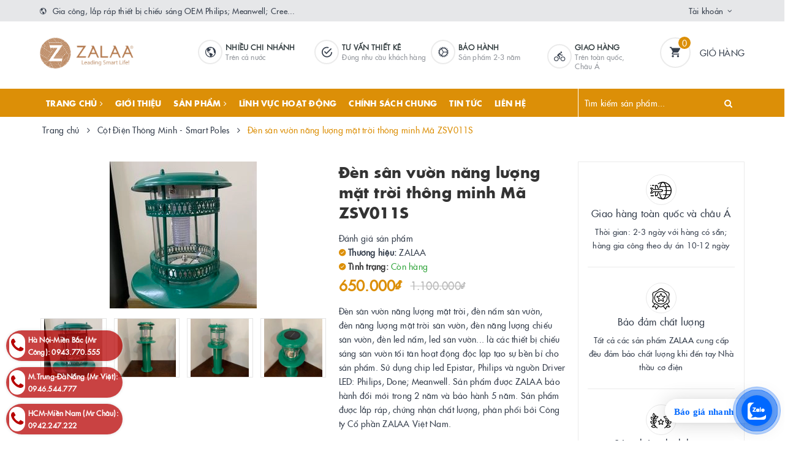

--- FILE ---
content_type: text/html; charset=utf-8
request_url: https://laprapdenled.com/den-san-vuon-nang-luong-mat-troi-thong-minh-ma-zsv011s
body_size: 40905
content:
<!DOCTYPE html>
<html lang="vi">
	<head>
		<!-- Google Tag Manager -->
<script>(function(w,d,s,l,i){w[l]=w[l]||[];w[l].push({'gtm.start':
new Date().getTime(),event:'gtm.js'});var f=d.getElementsByTagName(s)[0],
j=d.createElement(s),dl=l!='dataLayer'?'&l='+l:'';j.async=true;j.src=
'https://www.googletagmanager.com/gtm.js?id='+i+dl;f.parentNode.insertBefore(j,f);
})(window,document,'script','dataLayer','GTM-NXWS65B4');</script>
<!-- End Google Tag Manager -->
		<meta name="google-site-verification" content="J1y1J4M_tEoQDk7RR5gJs6l05zlBBx0bUolRrh0-8gM" />
		<meta name="google-site-verification" content="6jy7IRHX6rFKIT_AaMxxzytVi24AnnhbdKt6LDOdcfQ" />
		<meta name="google-site-verification" content="TC-B0FASUrPBzZcNL_ieHR4VZvbThY0dtis_rc5dYbo" />
		<meta name="google-site-verification" content="WzY3B3XrDoNAqNmn6PZGv37d7nzN_-Raa2jxJKRjL9s" />
		<script>
			var dataLayer = window.dataLayer || [];
			dataLayer.push({
				'google_tag_params':
				{
					'ecomm_prodid': '22007738',
					'ecomm_pagetype': 'product',
					'ecomm_totalvalue': '650000',
				}
			});
		</script>

		<meta name="google-site-verification" content="b01twPPQNNXNAh-Qg1jLg2DsT-8Ya3m0Uk5QU0NOat8" />
		<!-- Google Tag Manager -->
		<script>(function(w,d,s,l,i){w[l]=w[l]||[];w[l].push({'gtm.start':
															  new Date().getTime(),event:'gtm.js'});var f=d.getElementsByTagName(s)[0],
	j=d.createElement(s),dl=l!='dataLayer'?'&l='+l:'';j.async=true;j.src=
		'https://www.googletagmanager.com/gtm.js?id='+i+dl;f.parentNode.insertBefore(j,f);
									})(window,document,'script','dataLayer','GTM-WWC3324');</script>
		<!-- End Google Tag Manager -->


		

<meta name="p:domain_verify" content="2172f5f09690724a9ae77353f3d9a2e5"/>

	<meta charset="UTF-8" />
	<meta name="viewport" content="width=device-width, initial-scale=1, maximum-scale=1">			
	<title>
		Đèn sân vườn năng lượng mặt trời thông minh Mã ZSV011S
		
		
		 | Công ty Cổ phần ZALAA Việt Nam - Xưởng lắp ráp LED OEM Lighting			
	</title>		
	<!-- ================= Page description ================== -->
	
	<meta name="description" content="- Đ&#232;n LED năng lượng mặt trời mang lại lợi &#237;ch thiết thực về kinh tế. Thứ nhất, n&#243; sử dụng bức xạ mặt trời nguồn năng lượng vĩnh cửu trong tự nhi&#234;n. Th&#234;m v&#224;o đ&#243;, n&#243; g&#243;p phần giảm bớt &#225;p lực cho c&#225;c ng&#224;nh thủy điện v&#224; nhiệt điện. Đ&#226;y l&#224; một biện ph&#225;p để bảo vệ c&#225;c nguồn t&#224;i nguy&#234;n, điển h&#236;nh l&#224; than đ&#225;, dầu kh&#237;. Đối với">
	
	<!-- ================= Meta ================== -->
	<meta name="keywords" content="Đèn sân vườn năng lượng mặt trời thông minh Mã ZSV011S, Cột Điện Thông Minh - Smart Poles, Cột đèn trang trí, Đèn led sân vườn, Đèn năng lượng mặt trời, đèn chiếu sáng, đèn chiếu sáng LED, Công ty Cổ phần ZALAA Việt Nam - Xưởng lắp ráp LED OEM Lighting, laprapdenled.com"/>		
	<link rel="canonical" href="https://laprapdenled.com/den-san-vuon-nang-luong-mat-troi-thong-minh-ma-zsv011s"/>
	<meta name='revisit-after' content='1 days' />
	<meta name="robots" content="noodp,index,follow" />
	<!-- ================= Favicon ================== -->
	
	<link rel="icon" href="//bizweb.dktcdn.net/100/380/469/themes/889299/assets/favicon.png?1764750162730" type="image/x-icon" />
	
	
<meta property="og:type" content="product">
<meta property="og:title" content="Đèn sân vườn năng lượng mặt trời thông minh Mã ZSV011S">

<meta property="og:image" content="http://bizweb.dktcdn.net/thumb/grande/100/380/469/products/zsv011-nlmt-1.jpg?v=1623741570450">
<meta property="og:image:secure_url" content="https://bizweb.dktcdn.net/thumb/grande/100/380/469/products/zsv011-nlmt-1.jpg?v=1623741570450">

<meta property="og:image" content="http://bizweb.dktcdn.net/thumb/grande/100/380/469/products/zsv011-nlmt-2.jpg?v=1623741571277">
<meta property="og:image:secure_url" content="https://bizweb.dktcdn.net/thumb/grande/100/380/469/products/zsv011-nlmt-2.jpg?v=1623741571277">

<meta property="og:image" content="http://bizweb.dktcdn.net/thumb/grande/100/380/469/products/zsv011-nlmt-3.jpg?v=1623741571650">
<meta property="og:image:secure_url" content="https://bizweb.dktcdn.net/thumb/grande/100/380/469/products/zsv011-nlmt-3.jpg?v=1623741571650">

<meta property="og:price:amount" content="650.000">
<meta property="og:price:currency" content="VND">

	<meta property="og:description" content="- Đèn LED năng lượng mặt trời mang lại lợi ích thiết thực về kinh tế. Thứ nhất, nó sử dụng bức xạ mặt trời nguồn năng lượng vĩnh cửu trong tự nhiên. Thêm vào đó, nó góp phần giảm bớt áp lực cho các ngành thủy điện và nhiệt điện. Đây là một biện pháp để bảo vệ các nguồn tài nguyên, điển hình là than đá, dầu khí. Đối với">
	<meta property="og:url" content="https://laprapdenled.com/den-san-vuon-nang-luong-mat-troi-thong-minh-ma-zsv011s">
	<meta property="og:site_name" content="Công ty Cổ phần ZALAA Việt Nam - Xưởng lắp ráp LED OEM Lighting">		
	<link rel="stylesheet" href="https://maxcdn.bootstrapcdn.com/font-awesome/4.7.0/css/font-awesome.min.css">
	<link rel="stylesheet" href="https://maxcdn.bootstrapcdn.com/bootstrap/3.3.7/css/bootstrap.min.css" integrity="sha384-BVYiiSIFeK1dGmJRAkycuHAHRg32OmUcww7on3RYdg4Va+PmSTsz/K68vbdEjh4u" crossorigin="anonymous">
	<link href="//bizweb.dktcdn.net/100/380/469/themes/889299/assets/plugin.scss.css?1764750162730" rel="stylesheet" type="text/css" media="all" />							
	<link href="//bizweb.dktcdn.net/100/380/469/themes/889299/assets/base.scss.css?1764750162730" rel="stylesheet" type="text/css" media="all" />	
	<link href="//bizweb.dktcdn.net/100/380/469/themes/889299/assets/ant-furniture.scss.css?1764750162730" rel="stylesheet" type="text/css" media="all" />					
	<script>var ProductReviewsAppUtil=ProductReviewsAppUtil || {};</script>
	</head>
<body>	
	<!-- Google Tag Manager (noscript) -->
	<noscript><iframe src="https://www.googletagmanager.com/ns.html?id=GTM-WWC3324"
					  height="0" width="0" style="display:none;visibility:hidden"></iframe></noscript>
	<!-- End Google Tag Manager (noscript) -->

	<!-- Load Facebook SDK for JavaScript -->
	<div id="fb-root"></div>
	<script>
		(function(d, s, id) {
			var js, fjs = d.getElementsByTagName(s)[0];
			if (d.getElementById(id)) return;
			js = d.createElement(s); js.id = id;
			js.src = 'https://connect.facebook.net/vi_VN/sdk/xfbml.customerchat.js#xfbml=1&version=v2.12&autoLogAppEvents=1';
			fjs.parentNode.insertBefore(js, fjs);
		}(document, 'script', 'facebook-jssdk'));
	</script>

	<!-- Your customer chat code -->
	<div class="fb-customerchat"
		 attribution=setup_tool
		 page_id="561797710650232">
	</div>
	<!-- Main content -->
	<header class="header">
	<div class="top-link header-link hidden-sm hidden-xs"> 
		<div class="container">
			<div class="row">
				<div class="col-md-6 col-xs-12">
					<div class="header-static">
						<i class="ion ion-md-globe"></i> Gia công, lắp ráp thiết bị chiếu sáng OEM Philips; Meanwell; Cree...
					</div> 
				</div>
				<div class="col-md-6 col-xs-12 right"> 
					<div class="top-link-dropdown">
						<ul class="header-links">
							<li class="customer welcome customer-welcome">
								<span class="customer">
									<a class="account">Tài khoản</a>
								</span>
								<div class="customer-menu">
									<ul class="header links">
										
										<li><a href="/account/login">Đăng nhập</a></li>
										<li><a href="/account/register">Đăng ký</a></li>
										
									</ul>
								</div>
							</li>
						</ul>
					</div>
				</div>
			</div> 
		</div> 
	</div>
	<div class="header-main">
		<div class="container">
			<div class="row">
				<div class="col-md-2 col-100-h">
					<button type="button" class="navbar-toggle collapsed visible-sm visible-xs" id="trigger-mobile">
						<span class="sr-only">Toggle navigation</span>
						<span class="icon-bar"></span>
						<span class="icon-bar"></span>
						<span class="icon-bar"></span>
					</button>
					<div class="logo">
						<a href="/" class="logo-wrapper">					
							<img src="//bizweb.dktcdn.net/100/380/469/themes/889299/assets/loader.svg?1764750162730" data-lazyload="//bizweb.dktcdn.net/100/380/469/themes/889299/assets/logo.png?1764750162730" alt="logo Công ty Cổ phần ZALAA Việt Nam - Xưởng lắp ráp LED OEM Lighting" />					
						</a>						
					</div>
					<div class="mobile-cart visible-sm visible-xs">
						<a href="/cart" title="Giỏ hàng">
							<i class="ion ion-md-appstore"></i>
							<div class="cart-right">
								<span class="count_item_pr">0</span>
							</div>
						</a>
					</div>
				</div>
				<div class="col-md-8 hidden-sm hidden-xs">
					<div class="our-service">
						<div class="box col-lg-1 col-md-1 hidden-md"></div>
						<div class="box col-lg-3 col-md-3">
							<div class="box-inner">
								<i class="ion ion-md-globe"></i>
								<div class="content">
									<h5>Nhiều chi nhánh</h5>
									<p>Trên cả nước</p>
								</div>
							</div>
						</div>
						<div class="box col-lg-3 col-md-3">
							<div class="box-inner">
								<i class="ion ion-md-checkmark-circle-outline"></i>
								<div class="content">
									<h5>Tư vấn thiết kê</h5>
									<p>Đúng nhu cầu khách hàng</p>
								</div>
							</div>
						</div>
						<div class="box col-lg-3 col-md-3">
							<div class="box-inner">
								<i class="ion ion-ios-cog"></i>
								<div class="content">
									<h5>BẢO HÀNH</h5>
									<p>Sản phẩm 2-3 năm</p>
								</div>
							</div>
						</div>
						<div class="box col-lg-2 col-md-3">
							<div class="box-inner">
								<i class="ion ion-ios-bicycle"></i>
								<div class="content">
									<h5>GIAO HÀNG</h5>
									<p>Trên toàn quốc, Châu Á</p>
								</div>
							</div>
						</div>
					</div>
				</div>
				<div class="col-md-2 hidden-sm hidden-xs">
					<div class="minicart-wrapper">
						<a class="showcart" href="/cart">
							<i class="ion ion-md-cart"></i>
							<span class="cart-value count_item_pr">0</span>
							<span class="content">
								<span class="content-inner">
									<span class="text">Giỏ hàng</span>
								</span>
							</span> 
						</a>
					</div>
				</div>
			</div>
		</div>
	</div>
	<div class="header-bottom">
		<div class="container">
			<div class="row">
				<div class="col-md-9 hidden-sm hidden-xs"> 
					<nav class="hidden-sm hidden-xs">
	<ul id="nav" class="nav">
		
		
		
		
		
		
		<li class="nav-item ">
			<a href="/" class="nav-link">Trang chủ <i class="fa fa-angle-right" data-toggle="dropdown"></i></a>			
						
			<ul class="dropdown-menu">
				

			</ul>
			
		</li>
		
		
		
		
		
		
		
		<li class="nav-item "><a class="nav-link" href="/gioi-thieu">Giới thiệu</a></li>
		
		
		
		
		
		
		
		<li class="nav-item ">
			<a href="/collections/all" class="nav-link">Sản phẩm <i class="fa fa-angle-right" data-toggle="dropdown"></i></a>			
						
			<ul class="dropdown-menu">
				
				
				<li class="nav-item-lv2">
					<a class="nav-link" href="/den-duong-led">Đèn đường led</a>
				</li>
				
				
				
				<li class="dropdown-submenu nav-item-lv2">
					<a class="nav-link" href="/den-nang-luong-mat-troi">Đèn năng lượng mặt trời <i class="fa fa-angle-right"></i></a>

					<ul class="dropdown-menu">
												
						<li class="nav-item-lv3">
							<a class="nav-link" href="/den-nang-luong-mat-troi-ket-hop-tuabin-gio">Đèn Năng Lượng Mặt Trời Kết Hợp Tuabin Gió</a>
						</li>						
												
						<li class="nav-item-lv3">
							<a class="nav-link" href="/den-nang-luong-mat-troi-song-song-dien-luoi">Đèn Năng Lượng Mặt Trời Song Song Điện Lưới</a>
						</li>						
												
						<li class="nav-item-lv3">
							<a class="nav-link" href="/den-nang-luong-mat-troi-ket-hop-tuabin-gio-mac-song-song-dien-luoi">Đèn Năng Lượng Mặt Trời Kết Hợp Tuabin Gió Mắc Song Song Điện Lưới</a>
						</li>						
												
						<li class="nav-item-lv3">
							<a class="nav-link" href="/den-nang-luong-mat-troi-lien-the-all-in-one">Đèn Năng Lượng Mặt Trời Liền Thể All IN ONE</a>
						</li>						
												
						<li class="nav-item-lv3">
							<a class="nav-link" href="/cot-dien-thong-minh-smart-poles">Cột Điện Thông Minh - Smart Poles</a>
						</li>						
												
						<li class="nav-item-lv3">
							<a class="nav-link" href="/vertical-solar-street-lights">Vertical Solar Street Lights</a>
						</li>						
						
					</ul>                      
				</li>
				
				
				
				<li class="nav-item-lv2">
					<a class="nav-link" href="/den-highbay-led-nha-xuong">Đèn Highbay led nhà xưởng</a>
				</li>
				
				
				
				<li class="nav-item-lv2">
					<a class="nav-link" href="/den-pha-led">Đèn pha led</a>
				</li>
				
				
				
				<li class="dropdown-submenu nav-item-lv2">
					<a class="nav-link" href="/garden-solar-lighting-den-san-vuon-nang-luong-mat-troi">Garden Solar Lighting <i class="fa fa-angle-right"></i></a>

					<ul class="dropdown-menu">
												
						<li class="nav-item-lv3">
							<a class="nav-link" href="/dau-den-nang-luong-mat-troi">Đầu Đèn Năng Lượng Mặt Trời</a>
						</li>						
												
						<li class="nav-item-lv3">
							<a class="nav-link" href="/tru-den-nam-san-vuon-cot-den-thap-nang-luong-mat-troi">Trụ Đèn Nấm Sân Vườn, Cột Đèn Thấp Năng Lượng Mặt Trời</a>
						</li>						
												
						<li class="nav-item-lv3">
							<a class="nav-link" href="/den-cam-co-chieu-sang-bai-co-nang-luong-mat-troi">Đèn Cắm Cỏ Chiếu Sáng Bãi Cỏ Năng Lượng Mặt Trời</a>
						</li>						
												
						<li class="nav-item-lv3">
							<a class="nav-link" href="/tru-cot-hang-rao-dau-cot-cong-tuong-rao-nang-luong-mat-troi">Trụ Cột Hàng Rào, Đầu Cột, Cổng Tường Rào Năng Lượng Mặt Trời</a>
						</li>						
												
						<li class="nav-item-lv3">
							<a class="nav-link" href="/den-led-gan-cua-nha-cua-so-cua-hang-rao-tru-cot-cong-chieu-sang-bang-nang-luong-mat-troi">Đèn LED Gắn Cửa Nhà, Cửa Sổ, Cửa Hàng Rào, Trụ Cột Cổng chiếu sáng bằng Năng Lượng Mặt Trời</a>
						</li>						
						
					</ul>                      
				</li>
				
				
				
				<li class="nav-item-lv2">
					<a class="nav-link" href="/den-led-van-phong">Đèn led văn phòng</a>
				</li>
				
				
				
				<li class="nav-item-lv2">
					<a class="nav-link" href="/den-chieu-sang-san-the-thao">Đèn chiếu sáng sân thể thao</a>
				</li>
				
				
				
				<li class="nav-item-lv2">
					<a class="nav-link" href="/den-led-san-vuon">Đèn led sân vườn</a>
				</li>
				
				
				
				<li class="nav-item-lv2">
					<a class="nav-link" href="/linh-kien-den-led">Linh kiện đèn led</a>
				</li>
				
				
				
				<li class="nav-item-lv2">
					<a class="nav-link" href="/cot-den-trang-tri">Cột đèn trang trí</a>
				</li>
				
				
				
				<li class="nav-item-lv2">
					<a class="nav-link" href="/cot-den-cao-ap">Cột đèn cao áp</a>
				</li>
				
				
				
				<li class="nav-item-lv2">
					<a class="nav-link" href="/den-led-canh-quan-san-vuon">Đèn Led cảnh quan</a>
				</li>
				
				
				
				<li class="nav-item-lv2">
					<a class="nav-link" href="/he-thong-dien-nang-luong-mat-troi">Hệ thống điện năng lượng mặt trời</a>
				</li>
				
				
				
				<li class="nav-item-lv2">
					<a class="nav-link" href="/den-led-phong-sach-zalaa-clean-room-light">Đèn LED Phòng Sạch ZALAA -  Clean Room Light</a>
				</li>
				
				
				
				<li class="nav-item-lv2">
					<a class="nav-link" href="/cot-den-cong-vien-pho-di-bo-du-an-khu-do-thi-moi">Cột Đèn Công Viên, Phố Đi Bộ, Dự án Khu Đô Thị Mới</a>
				</li>
				
				

			</ul>
			
		</li>
		
		
		
		
		
		
		
		<li class="nav-item "><a class="nav-link" href="/">LĨNH VỰC HOẠT ĐỘNG</a></li>
		
		
		
		
		
		
		
		<li class="nav-item "><a class="nav-link" href="/chinh-sach">CHÍNH SÁCH CHUNG</a></li>
		
		
		
		
		
		
		
		<li class="nav-item "><a class="nav-link" href="/tin-tuc">Tin tức</a></li>
		
		
		
		
		
		
		
		<li class="nav-item "><a class="nav-link" href="/lien-he">LIÊN HỆ</a></li>
		
		
	</ul>	
</nav>
				</div>
				<div class="col-md-3"> 
					<div class="block block-search">
						<form class="input-group search-bar search_form" action="/search" method="get" role="search" id="voice-search">		
							<input type="search" name="query" value="" placeholder="Tìm kiếm sản phẩm... " class="input-group-field st-default-search-input search-text search-voice" autocomplete="off">
							<span class="input-group-btn">
								<button class="btn icon-fallback-text">
									<i class="fa fa-search"></i>
								</button>
							</span>
						</form>
					</div>
				</div>
			</div> 
		</div> 
	</div>
</header>
	<script src="//bizweb.dktcdn.net/100/380/469/themes/889299/assets/jquery-2.2.3.min.js?1764750162730" type="text/javascript"></script>
	
	




<section class="bread-crumb margin-bottom-30">
	<div class="container">
		<div class="row">
			<div class="col-xs-12">
				<ul class="breadcrumb" >					
					<li class="home">
						<a  href="/" title="Trang chủ"><span >Trang chủ</span></a>						
						<span><i class="fa fa-angle-right"></i></span>
					</li>
					
					
					<li>
						<a  href="/cot-dien-thong-minh-smart-poles" title="Cột Điện Thông Minh - Smart Poles"><span >Cột Điện Thông Minh - Smart Poles</span></a>						
						<span><i class="fa fa-angle-right"></i></span>
					</li>
					
					<li ><strong><span >Đèn sân vườn năng lượng mặt trời thông minh Mã ZSV011S</span></strong><li>
					
				</ul>
			</div>
		</div>
	</div>
</section>
<section class="product" itemscope itemtype="http://schema.org/Product">	
	<meta itemprop="url" content="//laprapdenled.com/den-san-vuon-nang-luong-mat-troi-thong-minh-ma-zsv011s">
	<meta itemprop="image" content="//bizweb.dktcdn.net/thumb/grande/100/380/469/products/zsv011-nlmt-1.jpg?v=1623741570450">
	<meta itemprop="description" content="Đèn sân vườn năng lượng mặt trời, đèn nấm sân vườn, đèn&nbsp;năng lượng mặt trời sân vườn, đèn năng lượng chiếu sân vườn, đèn led nấm, led sân vườn...&nbsp;là các thiết bị chiếu sáng sân vườn tối tân hoạt động độc lập tạo sự bền bỉ cho sản phẩm. Sử dụng chip led Epistar, Philips và nguồn Driver L...">
	<meta itemprop="name" content="Đèn sân vườn năng lượng mặt trời thông minh Mã ZSV011S">
	<div class="container">
		<div class="row">
			<div class="col-lg-12 col-md-12 details-product">
				<div class="row product-bottom">
					<div class="clearfix padding-bottom-10">
						<div class="col-xs-12 col-sm-6 col-lg-5 col-md-4">
							<div class="relative product-image-block ">
								<div class="large-image">
									<a href="//bizweb.dktcdn.net/thumb/1024x1024/100/380/469/products/zsv011-nlmt-1.jpg?v=1623741570450" data-rel="prettyPhoto[product-gallery]" class="large_image_url">
										<img id="zoom_01" src="//bizweb.dktcdn.net/thumb/1024x1024/100/380/469/products/zsv011-nlmt-1.jpg?v=1623741570450" alt="Đèn sân vườn năng lượng mặt trời thông minh Mã ZSV011S" class="img-responsive center-block">
									</a>							
									<div class="hidden">
										
										<div class="item">
											<a href="https://bizweb.dktcdn.net/100/380/469/products/zsv011-nlmt-1.jpg?v=1623741570450" data-image="https://bizweb.dktcdn.net/100/380/469/products/zsv011-nlmt-1.jpg?v=1623741570450" data-zoom-image="https://bizweb.dktcdn.net/100/380/469/products/zsv011-nlmt-1.jpg?v=1623741570450" data-rel="prettyPhoto[product-gallery]">										
											</a>
										</div>	
										
										<div class="item">
											<a href="https://bizweb.dktcdn.net/100/380/469/products/zsv011-nlmt-2.jpg?v=1623741571277" data-image="https://bizweb.dktcdn.net/100/380/469/products/zsv011-nlmt-2.jpg?v=1623741571277" data-zoom-image="https://bizweb.dktcdn.net/100/380/469/products/zsv011-nlmt-2.jpg?v=1623741571277" data-rel="prettyPhoto[product-gallery]">										
											</a>
										</div>	
										
										<div class="item">
											<a href="https://bizweb.dktcdn.net/100/380/469/products/zsv011-nlmt-3.jpg?v=1623741571650" data-image="https://bizweb.dktcdn.net/100/380/469/products/zsv011-nlmt-3.jpg?v=1623741571650" data-zoom-image="https://bizweb.dktcdn.net/100/380/469/products/zsv011-nlmt-3.jpg?v=1623741571650" data-rel="prettyPhoto[product-gallery]">										
											</a>
										</div>	
										
										<div class="item">
											<a href="https://bizweb.dktcdn.net/100/380/469/products/zsv011-nlmt-4.jpg?v=1623741571877" data-image="https://bizweb.dktcdn.net/100/380/469/products/zsv011-nlmt-4.jpg?v=1623741571877" data-zoom-image="https://bizweb.dktcdn.net/100/380/469/products/zsv011-nlmt-4.jpg?v=1623741571877" data-rel="prettyPhoto[product-gallery]">										
											</a>
										</div>	
										
									</div>
								</div>	
								
								<div id="gallery_01" class="owl-carousel owl-theme thumbnail-product margin-top-15" data-md-items="4" data-sm-items="4" data-xs-items="4" data-xss-items="3" data-margin="10" data-nav="true">
									
									<div class="item">
										<a class="thumb-link" href="javascript:void(0);" data-image="https://bizweb.dktcdn.net/100/380/469/products/zsv011-nlmt-1.jpg?v=1623741570450" data-zoom-image="//bizweb.dktcdn.net/thumb/1024x1024/100/380/469/products/zsv011-nlmt-1.jpg?v=1623741570450">
											<img  src="//bizweb.dktcdn.net/thumb/medium/100/380/469/products/zsv011-nlmt-1.jpg?v=1623741570450" alt="Đèn sân vườn năng lượng mặt trời thông minh Mã ZSV011S" data-image="https://bizweb.dktcdn.net/100/380/469/products/zsv011-nlmt-1.jpg?v=1623741570450">
										</a>
									</div>
									
									<div class="item">
										<a class="thumb-link" href="javascript:void(0);" data-image="https://bizweb.dktcdn.net/100/380/469/products/zsv011-nlmt-2.jpg?v=1623741571277" data-zoom-image="//bizweb.dktcdn.net/thumb/1024x1024/100/380/469/products/zsv011-nlmt-2.jpg?v=1623741571277">
											<img  src="//bizweb.dktcdn.net/thumb/medium/100/380/469/products/zsv011-nlmt-2.jpg?v=1623741571277" alt="Đèn sân vườn năng lượng mặt trời thông minh Mã ZSV011S" data-image="https://bizweb.dktcdn.net/100/380/469/products/zsv011-nlmt-2.jpg?v=1623741571277">
										</a>
									</div>
									
									<div class="item">
										<a class="thumb-link" href="javascript:void(0);" data-image="https://bizweb.dktcdn.net/100/380/469/products/zsv011-nlmt-3.jpg?v=1623741571650" data-zoom-image="//bizweb.dktcdn.net/thumb/1024x1024/100/380/469/products/zsv011-nlmt-3.jpg?v=1623741571650">
											<img  src="//bizweb.dktcdn.net/thumb/medium/100/380/469/products/zsv011-nlmt-3.jpg?v=1623741571650" alt="Đèn sân vườn năng lượng mặt trời thông minh Mã ZSV011S" data-image="https://bizweb.dktcdn.net/100/380/469/products/zsv011-nlmt-3.jpg?v=1623741571650">
										</a>
									</div>
									
									<div class="item">
										<a class="thumb-link" href="javascript:void(0);" data-image="https://bizweb.dktcdn.net/100/380/469/products/zsv011-nlmt-4.jpg?v=1623741571877" data-zoom-image="//bizweb.dktcdn.net/thumb/1024x1024/100/380/469/products/zsv011-nlmt-4.jpg?v=1623741571877">
											<img  src="//bizweb.dktcdn.net/thumb/medium/100/380/469/products/zsv011-nlmt-4.jpg?v=1623741571877" alt="Đèn sân vườn năng lượng mặt trời thông minh Mã ZSV011S" data-image="https://bizweb.dktcdn.net/100/380/469/products/zsv011-nlmt-4.jpg?v=1623741571877">
										</a>
									</div>
									
								</div>
								
							</div>
							
						</div>
						<div class="col-xs-12 col-sm-6 col-lg-4 col-md-5 details-pro">
							<div class="product-top clearfix">
								<h1 class="title-head">Đèn sân vườn năng lượng mặt trời thông minh Mã ZSV011S</h1>
								<div class="panel-product-line panel-product-rating clearfix">
									<div class="bizweb-product-reviews-badge" data-id="22007738"></div>
									<div class="iddanhgia" onclick="scrollToxx();">
										<span>Đánh giá sản phẩm</span>
									</div>
								</div>
							</div>
							<div itemprop="offers" itemscope="" itemtype="http://schema.org/Offer">
								<div class="inve_brand">
									
									<span class="stock-brand-title"><strong><i class="ion ion-ios-checkmark-circle"></i> Thương hiệu:</strong></span>
									<span class="a-brand">ZALAA</span>
									
								</div>
								
								
								
								
								
								
								
								
								<div class="inventory_quantity bizweb continue 1">
									<span class="stock-brand-title"><strong><i class="ion ion-ios-checkmark-circle"></i> Tình trạng:</strong></span>
					
									
									<span class="a-stock a0"><link itemprop="availability" href="http://schema.org/InStock" />Còn hàng</span>
									
								</div>
								<div class="price-box clearfix">
									
									<span class="special-price">
										<span class="price product-price">650.000₫</span>
										<meta itemprop="price" content="650000">
										<meta itemprop="priceCurrency" content="VND">
									</span> <!-- Giá Khuyến mại -->
									<span class="old-price" itemprop="priceSpecification" itemscope="" itemtype="http://schema.org/priceSpecification">
										<del class="price product-price-old">
											1.100.000₫
										</del>
										<meta itemprop="price" content="1100000">
										<meta itemprop="priceCurrency" content="VND">
									</span> <!-- Giás gốc -->
									
								</div>
							</div>
								
							
							<div class="product-summary product_description margin-bottom-15 margin-top-15">
								<div class="rte description">
									<p>Đèn sân vườn năng lượng mặt trời, đèn nấm sân vườn, đèn&nbsp;năng lượng mặt trời sân vườn, đèn năng lượng chiếu sân vườn, đèn led nấm, led sân vườn...&nbsp;là các thiết bị chiếu sáng sân vườn tối tân hoạt động độc lập tạo sự bền bỉ cho sản phẩm. Sử dụng chip led Epistar, Philips và nguồn Driver LED: Philips, Done; Meanwell. Sản phẩm được ZALAA bảo hành đổi mới trong 2 năm và bảo hành 5 năm. Sản phẩm được lắp ráp, chứng nhận chất lượng, phân phối bởi Công ty Cổ phần ZALAA Việt Nam.&nbsp;</p>
								</div>
							</div>
							
							
							<div class="form-product">
								<form enctype="multipart/form-data" id="add-to-cart-form" action="/cart/add" method="post" class="form-inline">
									
									<div class="box-variant clearfix  hidden ">
										
										<input type="hidden" name="variantId" value="47318616" />
										
									</div>
									<div class="form-group ">
										<div class="clearfix">
											<div class="custom custom-btn-number form-control">									
												<div class="group-label">
													Số lượng
												</div>
												<button onclick="var result = document.getElementById('qty'); var qty = result.value; if( !isNaN(qty) & qty > 1 ) result.value--;return false;" class="btn-minus btn-cts" type="button">–</button>
												<input type="text" class="qty input-text" id="qty" name="quantity" size="4" value="1" />
												<button onclick="var result = document.getElementById('qty'); var qty = result.value; if( !isNaN(qty)) result.value++;return false;" class="btn-plus btn-cts" type="button">+</button>
											</div>
										</div>
										<div class="btn-mua">
																				
											<button type="submit" data-role='addtocart' class="btn btn-lg btn-gray btn-cart add_to_cart btn_buy add_to_cart">
												<span class="txt-main">Mua ngay</span>
											</button>
											
										</div>
									</div>
									<button class="btn-callmeback" type="button" data-toggle="modal" data-target="#myModalCall">
										<i class="ion ion-ios-alarm"></i> Hẹn lịch
									</button>
									
									<button class="btn-callmeback" type="button" onclick="window.location.href='tel:0943770555'">
										<i class="ion ion-ios-call"></i> 0943770555
									</button>
									
									
								</form>
							</div>
						</div>
						
						<div class="col-xs-12 col-sm-12 col-lg-3 col-md-3 hidden-sm hidden-xs">
							<div class="sidebar-block service-block">
	<div class="sidebar-content">
		
		
		
		
		<div class="service-item service-item-two">
			<div class="item-top">
				<span class="img">
					<img src="//bizweb.dktcdn.net/100/380/469/themes/889299/assets/loader.svg?1764750162730" data-lazyload="//bizweb.dktcdn.net/100/380/469/themes/889299/assets/policy_image_1.png?1764750162730" alt="Giao hàng toàn quốc và châu Á" />
				</span>
				<span class="title">
					Giao hàng toàn quốc và châu Á
				</span>
			</div>
			<p class="caption">
				Thời gian: 2-3 ngày với hàng có sẵn; hàng gia công theo dự án 10-12 ngày
			</p>
		</div>
		
		
		
		
		<div class="service-item service-item-two">
			<div class="item-top">
				<span class="img">
					<img src="//bizweb.dktcdn.net/100/380/469/themes/889299/assets/loader.svg?1764750162730" data-lazyload="//bizweb.dktcdn.net/100/380/469/themes/889299/assets/policy_image_2.png?1764750162730" alt="Bảo đảm chất lượng" />
				</span>
				<span class="title">
					Bảo đảm chất lượng
				</span>
			</div>
			<p class="caption">
				Tất cả các sản phẩm ZALAA cung cấp đều đảm bảo chất lượng khi đến tay Nhà thầu cơ điện
			</p>
		</div>
		
		
		
		
		<div class="service-item service-item-two">
			<div class="item-top">
				<span class="img">
					<img src="//bizweb.dktcdn.net/100/380/469/themes/889299/assets/loader.svg?1764750162730" data-lazyload="//bizweb.dktcdn.net/100/380/469/themes/889299/assets/policy_image_3.png?1764750162730" alt="Sản phẩm chính hãng" />
				</span>
				<span class="title">
					Sản phẩm chính hãng
				</span>
			</div>
			<p class="caption">
				Chúng tôi cung cấp các sản phẩm nhập khẩu chính hãng.
			</p>
		</div>
		
	</div>
</div>
						</div>
						
					</div>
				</div>
				<div class="row margin-top-10">
					<div class="col-md-9">
						<div class="product-tab e-tabs padding-bottom-10">		
							<div class="border-ghghg margin-bottom-20">
								<ul class="tabs tabs-title clearfix">	
									
									<li class="tab-link" data-tab="tab-1">
										<h3><span>Mô tả chi tiết sản phẩm</span></h3>
									</li>																	
									
									
									<li class="tab-link" data-tab="tab-2">
										<h3><span>Tại sao chọn ZALAA Lighting?</span></h3>
									</li>																	
									
									
									<li class="tab-link" data-tab="tab-3">
										<h3><span>Đánh giá của khách hàng?</span></h3>
									</li>																	
									
								</ul>																									
							</div>
							
							<div id="tab-1" class="tab-content">
								<div class="rte">
									
									
									<p>-&nbsp;<a href="http://giacongdenled.com/den-nang-luong-mat-troi"><b>Đèn LED năng lượng mặt trời</b></a>&nbsp;mang lại lợi ích thiết thực về kinh tế. Thứ nhất, nó sử dụng bức xạ mặt trời nguồn năng lượng vĩnh cửu trong tự nhiên. Thêm vào đó, nó góp phần giảm bớt áp lực cho các ngành thủy điện và nhiệt điện. Đây là một biện pháp để bảo vệ các nguồn tài nguyên, điển hình là than đá, dầu khí. Đối với người sử dụng, sản phẩm giúp giảm thiểu chi phí sinh hoạt.</p>
<p><b>Thông số kỹ thuật</b></p>
<p>Công suất đèn: 2W</p>
<p>Solar Panel: 5V 2W</p>
<p>Hiệu suất phát quang: 100 lm/W</p>
<p>Nhiệt độ màu: 3500-6000K</p>
<p>Cấp độ bảo vệ: IP65</p>
<p>Tuổi thọ: 50000 giờ</p>
<p>Pin: Lithium-Ion 3.7V 2AH</p>
<p>Thời gian sạc: 6-8giờ</p>
<p>Thời gian sử dụng: 8-10giờ liên tiếp</p>
<p>Chiều cao của đèn: 65-85cm</p>
<p>Việc bài trí thiết bị chiếu sáng cho các không gian tiểu cảnh hiện đang là mối quan tâm của nhiều nhà đầu tư. Bạn muốn lựa chọn sản phẩm có độ bền cao, hiệu quả kinh tế vượt trội? Vậy thì&nbsp;<a href="https://giacongdenled.com/den-led-san-vuon"><b>đèn sân vườn</b></a>&nbsp;sử dụng năng lượng mặt trời chính là gợi ý không thể bỏ qua! Xin mời quý khách khám phá model cao cấp của chúng tôi qua chia sẻ dưới đây!</p>
<p><b>1. Đặc điểm và ứng dụng của đèn sân vườn năng lượng mặt trời</b></p>
<ul>
<li><b>Đặc điểm</b></li></ul>
<p>- Đèn có dạng hình trụ nối với đuôi đèn. Bên trong có lắp đặt hệ thống quang học sử dụng diode phát quang. Bộ phận này được bao bọc bởi lồng chụp, hay còn gọi là chóa nhựa phản quang. Nó được chế tạo từ polycrystalline. Bên dưới là thanh ống dùng để chống xuống đất.</p>
<p><img data-thumb="original" src="https://bizweb.dktcdn.net/100/348/520/products/6d22519e-ce2c-423b-8bc8-fa87f3ac9cc2.jpg?v=1556233218533" /></p>
<p align="center"><b><i>Thiết kế tổng quan của sản phẩm.</i></b></p>
<p>- Cột đèn được làm từ chất liệu nhôm đúc áp lực cao. Do đây là&nbsp;<a href="https://giacongdenled.com/den-led-san-vuon"><b>đèn LED sân vườn</b></a>&nbsp;nên được phun sơn tĩnh điện xử lý bề mặt cực kỳ cẩn thận. Đây là biện pháp quan trọng để chống lại tình trạng han gỉ do oxy hóa hoặc lão hóa do tác động của tia tử ngoại.</p>
<p>- Cơ chế hoạt động của sản phẩm dựa trên cảm ứng ánh sáng. Tức là tấm panel sẽ thu nhận ánh nắng mặt trời và sạc pin. Khi trời tối, đèn sẽ tự động bật. Đến lúc trời sáng thì đèn sẽ tắt. Bởi vậy, sản phẩm thuộc danh sách<a href="https://giacongdenled.com/den-nang-luong-mat-troi"><b>đèn năng lượng mặt trời cảm ứng</b></a>. Chúng ta không cần điều khiển bằng thao tác bật tắt thủ công.</p>
<ul>
<li><b>Ứng dụng</b></li></ul>
<p>- Thiết bị phục vụ chiếu sáng cho khu vực sân vườn của biệt thự, chung cư, khuôn viên của các công trình lớn như trung tâm thương mại, bể bơi...</p>
<p>- Ngoài ra, các bạn có thể lắp đặt sản phẩm tại công viên, quảng trường.</p>
<p><b>2. Ưu điểm và chính sách bảo hành đèn sân vườn năng lượng mặt trời của</b>&nbsp;<b>ZALAA</b></p>
<ul>
<li><b>Ưu điểm</b></li></ul>
<p>- Trước hết,&nbsp;<a href="https://giacongdenled.com/he-thong-dien-nang-luong-mat-troi"><b>năng lượng mặt trời ở Việt Nam</b></a>&nbsp;là một nguồn tài nguyên dồi dào. Thêm vào đó, đây là nguồn năng lượng sạch, không&nbsp; gây độc hại đến sức khỏe con người cũng như môi trường. Với cơ chế hoạt động của thiết bị, bạn không còn lo lắng về mức chi phí tiền điện vận hành. Rõ ràng đây là giải pháp tiết kiệm điện, giảm nhẹ gánh nặng cho các ngành công nghiệp thủy điện, nhiệt điện.</p>
<p>- Sản phẩm không chứa hóa chất độc hại như xenon, thủy ngân, chì. Đây là một trong những yếu tố tạo nên cuộc sống Xanh.</p>
<p><img data-thumb="original" src="https://bizweb.dktcdn.net/100/348/520/products/6d22519e-ce2c-423b-8bc8-fa87f3ac9cc2.jpg?v=1556233218533" /></p>
<p align="center"><b><i>Hệ thống quang học của đèn.</i></b></p>
<p>- Đèn sở hữu hiệu suất phát quang cao, độ sáng đạt được là 100lm/W. Lượng quang thông không chỉ lớn mà còn duy trì ổn định theo thời gian.</p>
<p>- Thêm vào đó, sản phẩm là&nbsp;<a href="https://giacongdenled.com/den-nang-luong-mat-troi"><b>đèn tích điện năng lượng mặt trời</b></a>. Bởi vậy, nó vẫn có thể phục vụ chiếu sáng trong trường hợp ngày không có ánh nắng hoặc mưa. Nó đã được trang bị pin dự phòng với thời gian hoạt động ấn tượng.</p>
<p>- Đèn có khả năng chống bụi và các tạp chất lơ lửng trong không khí một cách tuyệt đối. Ngoài ra, thiết bị có thể ngăn cản sự xâm nhập của dòng nước có áp lực ở mọi hướng. Chính vì vậy, chúng ta có thể an tâm trong quá trình làm vườn (phun nước tưới cây).</p>
<p>- Việc lắp đặt đơn giản, dễ dàng, không phải đi dây điện.</p>
<ul>
<li><b>Chính sách</b></li></ul>
<p>- Hệ thống sản phẩm mà&nbsp;<b><i>giacongdenled.com</i></b>&nbsp;cung cấp được lắp ráp, chứng nhận chất lượng, phân phối bởi Công ty Cổ phần ZALAA Việt Nam.</p>
<p>- Về quyền lợi của khách hàng: Sản phẩm được ZALAA bảo hành đổi mới trong 2 năm và bảo hành sản phẩm trong 5 năm.</p>
<p>- Nếu lỗi sản phẩm thuộc về công ty, quý khách vui lòng liên hệ đến hotline để được hỗ trợ 1 đổi 1.</p>
<p><b>3. Tại sao bạn nên mua đèn LED sân vườn năng lượng mặt trời tại</b>&nbsp;<b>ZALAA Việt Nam?</b></p>
<p><a href="https://giacongdenled.com/den-nang-luong-mat-troi"><b>Đèn cảm ứng năng lượng mặt trời</b></a>&nbsp;đang là nhân tố hot trên thị trường hiện nay. Thiết bị thể hiện yếu tố hiện đại, công nghệ tân tiến và lợi ích kinh tế bền lâu. Tại sao bạn nên lựa chọn dòng sản phẩm này tại&nbsp;<a href="https://giacongdenled.com/"><b>ZALAA Việt Nam</b></a>?</p>
<p>- Chất lượng sản phẩm luôn là niềm tự hào của chúng tôi. Yếu tố này được đảm bảo bằng tiêu chuẩn kỹ thuật khắt khe, quy trình chuyên nghiệp với hệ thống máy móc hiện đại, nguồn nhân sự giàu kinh nghiệm. Vật liệu chọn lọc, kiểm duyệt cẩn thận. Chính vì vậy, thiết bị<b>&nbsp;</b>có độ bền cao, hoạt động an toàn. Chỉ những sản phẩm đạt yêu cầu mới được cung ứng ra ngoài thị trường.</p>
<p>&nbsp;</p>
<p align="center"><b><i>Sản phẩm có tuổi thọ cao, độ bền cơ học ấn tượng.</i></b></p>
<p>- Chúng tôi thiết kế và chế tạo nhiều model khác nhau để quý khách có thể lựa chọn sản phẩm phù hợp với yêu cầu. Dải công suất vô cùng đa dạng, phong phú, hình thức cuốn hút và sáng tạo.</p>
<p>- Đặc biệt, chúng tôi nhận gia công theo thông số kỹ thuật, đơn giá, linh kiện của Quý khách hàng, dự án và đại lý.</p>
<p>- Dù là đèn sân vườn năng lượng mặt trời hay&nbsp;<a href="https://giacongdenled.com/den-led-nha-xuong-highbay"><b>đèn LED highbay</b></a>&nbsp;thì sản phẩm&nbsp; đều có báo giá khách quan. Không những thế, với đơn hàng lớn, các bạn sẽ nhận được mức chiết khấu hấp dẫn. Đây là cơ chế tri ân khách hàng, hỗ trợ tiết kiệm tối đa chi phí.</p>
<p>- Chúng tôi sẵn sàng vận chuyển sản phẩm đến khắp các tỉnh thành trong phạm vi cả nước. Hàng hóa được đảm bảo an toàn, nguyên vẹn, đầy đủ về số lượng, chuẩn tiến độ. Chúng tôi thực hiện đóng gói một cách cẩn thận, có áp dụng các biện pháp chống va đập.</p>
<p><b>4. Ngoài các sản phẩm trên ZALAA - chúng tôi còn có các dòng sản phẩm để giới thiệu đến quý khách hàng:</b></p>
<ul>
<li>Đèn đường LED OEM theo các thông số và hãng nổi tiếng thông dụng tại Việt Nam: Philips, Meanwell, Done, Epistar, Bridgelux, Cree, Samsung, LG…Xem sản phẩm tại:&nbsp;<a href="https://giacongdenled.com/den-oem-philips">https://giacongdenled.com/den-oem-philips</a></li>
<li>Các sản phẩm đèn LED nhà xưởng, đèn led highbay, đèn chiếu sáng trong nhà xưởng sản xuất, sản phẩm bền bỉ và bảo hành 2-5 năm. Xem chi tiết tại&nbsp;&nbsp;<a href="https://giacongdenled.com/den-led-nha-xuong-highbay">https://giacongdenled.com/den-led-nha-xuong-highbay</a></li>
<li>Các sản phẩm Đèn PHA LED xem tại&nbsp;<a href="https://giacongdenled.com/den-pha-led">https://giacongdenled.com/den-pha-led</a></li>
<li>Các sản phẩm ĐÈN ĐƯỜNG LED thông dụng xem tại&nbsp;<a href="https://giacongdenled.com/den-duong-led">https://giacongdenled.com/den-duong-led</a></li>
<li>Các sản phẩm Đèn Năng lượng mặt trời, Đèn chiếu sáng sử dụng năng lượng mặt trời xem tại&nbsp;<a href="https://giacongdenled.com/den-nang-luong-mat-troi">https://giacongdenled.com/den-nang-luong-mat-troi</a></li>
<li>Xem các sản phẩm ĐÈN VĂN PHÒNG và LINH KIỆN tại&nbsp;<a href="https://giacongdenled.com/san-pham-khac">https://giacongdenled.com/san-pham-khac</a></li>
<li>ĐÈN LED SÂN VƯỜN xem tại&nbsp;<a href="https://giacongdenled.com/den-led-san-vuon">https://giacongdenled.com/den-led-san-vuon</a></li>
<li>Các mẫu CỘT ĐÈN thông dụng và thời trang xem tại&nbsp;<a href="https://giacongdenled.com/cot-den-chieu-sang">https://giacongdenled.com/cot-den-chieu-sang</a></li></ul>
<p><a href="https://giacongdenled.com/he-thong-chi-nhanh-nha-phan-phoi-cua-zalaa-jsc-2#">Hệ thống chi nhánh - Nhà phân phối của ZALAA JSC</a></p>
<p><strong>Công ty Cổ phần ZALAA Việt Nam</strong></p>
<p>Hotline:&nbsp;<strong>19000074</strong>&nbsp;- Mobile:&nbsp;<strong>0971043999</strong>&nbsp;Tel:&nbsp;<strong>024.5678.1567&nbsp;</strong><br />
Email:&nbsp;<a href="mailto:zalaa.vn@gmail.com%C2%A0"><u><em>zalaa.vn@gmail.com&nbsp;</em></u></a><br />
Hệ thống Website:</p>
<p>www.zalaa.vn</p>
<p><a href="http://www.denchieusangled.vn/">www.denchieusangled.vn</a></p>
<p><a href="http://www.giacongdenled.com/">www.giacongdenled.com</a></p>
<p>Nhà máy: Số 5, đường TS13, KCN Tiên Sơn, Bắc Ninh&nbsp;<br />
Xưởng:&nbsp;Văn Giáp, Văn Bình, Thường Tín, Hà Nội</p>
<p>Liên hệ:&nbsp;<strong>0971.043.999</strong>&nbsp;(Nhà máy, Xưởng SX)<br />
<strong>VPGD&nbsp;Hà Nội</strong>:</p>
<p>Địa chỉ: P3111 Tòa Elipse Tower, 110 Trần Phú - Hà Đông - Hà Nội</p>
<p>Hotline:&nbsp;<strong>0916.347.111</strong>&nbsp;(Mr Long - GĐ Kinh doanh Miền Bắc) -&nbsp;<strong>0981.270.333</strong>&nbsp;(Mr Hiệp - Phụ trách kinh doanh Hà Nội)&nbsp;</p>
<p>Email: zalaa.vn@gmail.com</p>
<p>Tổng đài:&nbsp;<strong>19000074&nbsp;(Nhánh 1)</strong></p>
<p><strong>Chi nhánh Sài Gòn - Miền Tây:&nbsp;</strong></p>
<p><strong>Địa chỉ: A1-15.05, Căn hộ&nbsp;Tara Residence, Số 1A, Đường Tạ Quang Bửu, Phường 6, Quận 8, Thành Phố Hồ Chí Minh&nbsp;</strong></p>
<p>Hotline:&nbsp;<strong>0944.840.666</strong>&nbsp;(Mr Danh - Phụ trách Kinh doanh vùng Sài Gòn - Miền Tây)</p>
<p>Email:&nbsp;<a href="mailto:Smartlighting@zalaa.vn" target="_blank"><em><u>Smartlighting@zalaa.vn</u></em></a></p>
<p>Tổng đài:<strong>&nbsp;19000074&nbsp;(Nhánh 2)</strong></p>
<p><a href="https://giacongdenled.com/he-thong-chi-nhanh-nha-phan-phoi-cua-zalaa-jsc-2">https://giacongdenled.com/he-thong-chi-nhanh-nha-phan-phoi-cua-zalaa-jsc-2</a></p>
									
								</div>
							</div>	
							
							
							<div id="tab-2" class="tab-content">
								𝐙𝐀𝐋𝐀𝐀 𝐋𝐢𝐠𝐡𝐭𝐢𝐧𝐠 - 𝑳𝒆𝒂𝒅𝒊𝒏𝒈 𝑺𝒎𝒂𝒓𝒕 𝑳𝒊𝒇𝒆 | Cung cấp các sản phẩm chiếu sáng thông minh, tiết kiệm điện, hoạt động ổn định, tiết kiệm chi phí cho Chủ đầu tư, Quý khách hàng và Người sử dụng!		
							</div>	
							
							
							<div id="tab-3" class="tab-content">
								<div id="bizweb-product-reviews" class="bizweb-product-reviews" data-id="22007738">
    
</div>
							</div>	
							
						</div>				
					</div>
					<div class="col-md-3">
						<div class="right_module">
							<div id="top-tabs-info" class=" hidden-sm hidden-xs">
	<div class="productAnchor_horizonalNavs">
		<div class="row">
			<div class="col-md-12">
				<div class="productAnchor_horizonalNav">
					<div class="product_info_image hidden-xs">
						<img class="pict imagelazyload img-responsive center-block" src="//bizweb.dktcdn.net/thumb/large/100/380/469/products/zsv011-nlmt-1.jpg?v=1623741570450" alt="Đèn sân vườn năng lượng mặt trời thông minh Mã ZSV011S" />
					</div>
					<div class="product_info_content hidden-xs">
						<h2 class="product_info_name" title="Đèn sân vườn năng lượng mặt trời thông minh Mã ZSV011S">Đèn sân vườn năng lượng mặt trời thông minh Mã ZSV011S</h2>
						<div class="product_info_price">
							<div class="product_info_price_title">
								Giá bán:
							</div>
							
							<div class="product_info_price_value">
								<div class="product_info_price_value-final">650.000₫</div>
							</div>
							
						</div>
					</div>
					<div class="product_info_buttons">
						
						<button class="btn btn_buyNow btn-buy-now-click">
							<span class="txt-main">MUA NGAY</span>
						</button>
						
						<a class="btn btn_traGop btn-tra-gop-click s-flag" href="tel:0943770555">
							
							Liên hệ <span class="txt-sub hidden-xs">0943770555</span>
							
						</a>
					</div>
				</div>
			</div>
		</div>
	</div>
</div>
<script>
	$(document).ready(function ($) {
		jQuery(document).ready(function(e) {
			var WindowHeight = jQuery(window).height();
			var load_element = 0;
			//position of element
			var scroll_position = jQuery('.product-bottom').offset().top + jQuery('.product-bottom').outerHeight(true);;
			var screen_height = jQuery(window).height();
			var activation_offset = 0;
			var max_scroll_height = jQuery('body').height() + screen_height;
			var scroll_activation_point = scroll_position - (screen_height * activation_offset);
			jQuery(window).on('scroll', function(e) {
				var y_scroll_pos = window.pageYOffset;
				var element_in_view = y_scroll_pos > scroll_activation_point;
				var has_reached_bottom_of_page = max_scroll_height <= y_scroll_pos && !element_in_view;
				if (element_in_view || has_reached_bottom_of_page) {
					jQuery('.productAnchor_horizonalNavs').addClass("ins-Drop");
				} else {
					jQuery('.productAnchor_horizonalNavs').removeClass("ins-Drop");
				}
			});
		});
	});
</script>
							




<div class="similar-product">
	<div class="right-bestsell">
		<h2><a href="frontpage" title="Sản phẩm mới ra mắt">Sản phẩm mới ra mắt</a></h2>
		<div class="list-bestsell">
			
			




 













<div class="list-bestsell-item">
	<div class="thumbnail-container clearfix">
		<div class="product-image">
			<a href="/den-led-nlmt-lien-the-all-in-one-ma-san-pham-zlt-100-150-200">
				
				<img class="img-responsive" src="//bizweb.dktcdn.net/100/380/469/themes/889299/assets/loader.svg?1764750162730" data-lazyload="//bizweb.dktcdn.net/thumb/small/100/380/469/products/den-duong-nang-luong-mat-troi-lien-the-zalaa-zlt200.jpg?v=1638504588207" alt="Đèn LED NLMT Liền Thể "All in One" Mã sản phẩm ZLT-100, ZLT -150, ZLT-200 ZALAA" />
				
			</a>
		</div>
		<div class="product-meta">
			<h3><a href="/den-led-nlmt-lien-the-all-in-one-ma-san-pham-zlt-100-150-200" title="Đèn LED NLMT Liền Thể "All in One" Mã sản phẩm ZLT-100, ZLT -150, ZLT-200 ZALAA">Đèn LED NLMT Liền Thể "All in One" Mã sản phẩm ZLT-100, ZLT -150, ZLT-200 ZALAA</a></h3>
			<div class="bizweb-product-reviews-badge" data-id="23912165"></div>
			<div class="product-price-and-shipping">
				
				
				<span class="price">5.800.000₫</span>
				
				<span class="regular-price">12.500.000₫</span>
				
				
				
			</div>
		</div>
	</div>
</div>
			
			




 











<div class="list-bestsell-item">
	<div class="thumbnail-container clearfix">
		<div class="product-image">
			<a href="/bo-den-duong-led-du-an-su-dung-nang-luong-mat-troi-cong-suat-80w-zalaa">
				
				<img class="img-responsive" src="//bizweb.dktcdn.net/100/380/469/themes/889299/assets/loader.svg?1764750162730" data-lazyload="//bizweb.dktcdn.net/thumb/small/100/380/469/products/624b22b7-19b9-48bf-9f85-fee9274a9ab6.jpg?v=1634786685883" alt="Bộ Đèn Đường LED dự án sử dụng Năng Lượng Mặt Trời công suất 80W ZALAA" />
				
			</a>
		</div>
		<div class="product-meta">
			<h3><a href="/bo-den-duong-led-du-an-su-dung-nang-luong-mat-troi-cong-suat-80w-zalaa" title="Bộ Đèn Đường LED dự án sử dụng Năng Lượng Mặt Trời công suất 80W ZALAA">Bộ Đèn Đường LED dự án sử dụng Năng Lượng Mặt Trời công suất 80W ZALAA</a></h3>
			<div class="bizweb-product-reviews-badge" data-id="23363234"></div>
			<div class="product-price-and-shipping">
				
				
				<span class="price">11.850.000₫</span>
				
				<span class="regular-price">15.600.000₫</span>
				
				
				
			</div>
		</div>
	</div>
</div>
			
		</div>
	</div>
</div>

						</div>
					</div>
				</div>
			</div>
		</div>
		
		
		
		
		
		
		
		
		
		
		
		
		
		
		
		
		
		
		
		
		
		
		
		
		
		
		
		
		
		
		
		
		
		
		
		
		
		
		
		
		
		
		
		<div class="row margin-top-20 margin-bottom-10">
			<div class="col-lg-12">
				<div class="related-product">
					<div class="home-title">
						<h2><a href="/cot-dien-thong-minh-smart-poles">Sản phẩm cùng loại</a></h2>
					</div>
					<div class="section-tour-owl owl-carousel not-dqowl products-view-grid margin-top-10" data-md-items="5" data-sm-items="4" data-xs-items="2" data-margin="10">
						
						
						<div class="item">
							




 












		   <div class="ant-product-item">
<div class="product_row">
	<div class="item">
		<div class="item-inner">
			<div class="image-container">
				
				
				
				<a href="/smart-poles-cot-dien-thong-minh-cho-smart-city" class="product-item-photo">
					<img class="product-image-photo img-responsive center-block" src="//bizweb.dktcdn.net/100/380/469/themes/889299/assets/loader.svg?1764750162730" data-lazyload="//bizweb.dktcdn.net/thumb/large/100/380/469/products/smartpolezalaavn.png?v=1677560023453" alt="Smart Poles - Cột Điện Thông Minh cho Smart City" />
				</a>
			</div>
			<div class="box-info"> 
				<h2 class="product-item-name">
					<a title="Smart Poles - Cột Điện Thông Minh cho Smart City" href="/smart-poles-cot-dien-thong-minh-cho-smart-city" class="product-item-link">
						Smart Poles - Cột Điện Thông Minh cho Smart City
					</a>
				</h2>
				<div class="product-reviews-summary">
					<div class="rating-summary">
						<div class="bizweb-product-reviews-badge" data-id="29799434"></div>
					</div>
				</div>
				<div class="item-price">
					<div class="price-box price-final_price">
						
						
						<span class="special-price">
							<span class="price-container">
								<span class="price-wrapper">
									<span class="price">100.000.000₫</span>
								</span>
							</span>
						</span>
						
						
					</div>								
				</div>
				<div class="box-hover hidden-sm hidden-xs hidden-md">
					<div class="add-to-links">   
						<div class="actions-primary">
							<form action="/cart/add" method="post" class="variants form-nut-grid" data-id="product-actions-29799434" enctype="multipart/form-data"> 
								
								
								<input class="hidden" type="hidden" name="variantId" value="82736472" />
								<button class="tt-btn-addtocart btn-cart btn btn-gray left-to" title="Chọn sản phẩm" type="button" onclick="window.location.href='/smart-poles-cot-dien-thong-minh-cho-smart-city'" >
									<i class="ion ion-ios-repeat"></i>
								</button>
								
								
							</form>
						</div> 
						
						<a href="/smart-poles-cot-dien-thong-minh-cho-smart-city" data-handle="smart-poles-cot-dien-thong-minh-cho-smart-city" class="quick-view" title="Xem nhanh">
							<i class="ion ion-ios-search"></i>
						</a>
						
					</div>
				</div>

			</div>
		</div>
	</div>
</div>
</div>

						</div>
						
						
						
						<div class="item">
							




 
















		   
		   
		   <div class="ant-product-item">
<div class="product_row">
	<div class="item">
		<div class="item-inner">
			<div class="image-container">
				
				
				<span class="sale"> 
31% 
</span>
				
				
				<a href="/cot-den-chieu-sang-thong-minh-cho-smart-city-ma-sp-zspl-t3-2024-h12m-zalaa" class="product-item-photo">
					<img class="product-image-photo img-responsive center-block" src="//bizweb.dktcdn.net/100/380/469/themes/889299/assets/loader.svg?1764750162730" data-lazyload="//bizweb.dktcdn.net/thumb/large/100/380/469/products/cotdenchieusangthongminhchosma-73fac2bb-12ca-4a77-b501-41597d221e6b.jpg?v=1709896617837" alt="Cột Đèn Chiếu Sáng Thông Minh Cho Smart City | Mã SP ZSPL-T3.2024_H12M ZALAA" />
				</a>
			</div>
			<div class="box-info"> 
				<h2 class="product-item-name">
					<a title="Cột Đèn Chiếu Sáng Thông Minh Cho Smart City | Mã SP ZSPL-T3.2024_H12M ZALAA" href="/cot-den-chieu-sang-thong-minh-cho-smart-city-ma-sp-zspl-t3-2024-h12m-zalaa" class="product-item-link">
						Cột Đèn Chiếu Sáng Thông Minh Cho Smart City | Mã SP ZSPL-T3.2024_H12M ZALAA
					</a>
				</h2>
				<div class="product-reviews-summary">
					<div class="rating-summary">
						<div class="bizweb-product-reviews-badge" data-id="34819385"></div>
					</div>
				</div>
				<div class="item-price">
					<div class="price-box price-final_price">
						
						
						<span class="special-price">
							<span class="price-container">
								<span class="price-wrapper">
									<span class="price">85.000.000₫</span>
								</span>
							</span>
						</span>
						
						<span class="old-price">
							<span class="price-container">
								<span class="price-wrapper">
									<span class="price">124.000.000₫</span>
								</span>
							</span>
						</span>
						
						
						
					</div>								
				</div>
				<div class="box-hover hidden-sm hidden-xs hidden-md">
					<div class="add-to-links">   
						<div class="actions-primary">
							<form action="/cart/add" method="post" class="variants form-nut-grid" data-id="product-actions-34819385" enctype="multipart/form-data"> 
								
								
								<input type="hidden" name="variantId" value="111532881" />
								<button class="tt-btn-addtocart btn-buy btn-cart btn btn-gray left-to add_to_cart" title="Cho vào giỏ hàng">
									<i class="ion ion-md-cart"></i>
								</button>
								
								
							</form>
						</div> 
						
						<a href="/cot-den-chieu-sang-thong-minh-cho-smart-city-ma-sp-zspl-t3-2024-h12m-zalaa" data-handle="cot-den-chieu-sang-thong-minh-cho-smart-city-ma-sp-zspl-t3-2024-h12m-zalaa" class="quick-view" title="Xem nhanh">
							<i class="ion ion-ios-search"></i>
						</a>
						
					</div>
				</div>

			</div>
		</div>
	</div>
</div>
</div>

						</div>
						
						
						
						<div class="item">
							




 
















		   
		   
		   <div class="ant-product-item">
<div class="product_row">
	<div class="item">
		<div class="item-inner">
			<div class="image-container">
				
				
				<span class="sale"> 
31% 
</span>
				
				
				<a href="/tru-cot-da-tinh-nang-ung-dung-cho-khu-do-thi-thong-minh-smart-city-ma-sp-zspl-t3-2024-h12m-zalaa" class="product-item-photo">
					<img class="product-image-photo img-responsive center-block" src="//bizweb.dktcdn.net/100/380/469/themes/889299/assets/loader.svg?1764750162730" data-lazyload="//bizweb.dktcdn.net/thumb/large/100/380/469/products/cotdenchieusangthongminhchosma-9d3efa5c-54b5-4ba2-bd86-81e291f611a3.jpg?v=1709896616657" alt="Trụ Cột Đa Tính Năng Ứng Dụng Cho Khu Đô Thị Thông Minh Smart City | Mã SP ZSPL-T3.2024_H12M ZALAA" />
				</a>
			</div>
			<div class="box-info"> 
				<h2 class="product-item-name">
					<a title="Trụ Cột Đa Tính Năng Ứng Dụng Cho Khu Đô Thị Thông Minh Smart City | Mã SP ZSPL-T3.2024_H12M ZALAA" href="/tru-cot-da-tinh-nang-ung-dung-cho-khu-do-thi-thong-minh-smart-city-ma-sp-zspl-t3-2024-h12m-zalaa" class="product-item-link">
						Trụ Cột Đa Tính Năng Ứng Dụng Cho Khu Đô Thị Thông Minh Smart City | Mã SP ZSPL-T3.2024_H12M ZALAA
					</a>
				</h2>
				<div class="product-reviews-summary">
					<div class="rating-summary">
						<div class="bizweb-product-reviews-badge" data-id="34819384"></div>
					</div>
				</div>
				<div class="item-price">
					<div class="price-box price-final_price">
						
						
						<span class="special-price">
							<span class="price-container">
								<span class="price-wrapper">
									<span class="price">85.000.000₫</span>
								</span>
							</span>
						</span>
						
						<span class="old-price">
							<span class="price-container">
								<span class="price-wrapper">
									<span class="price">124.000.000₫</span>
								</span>
							</span>
						</span>
						
						
						
					</div>								
				</div>
				<div class="box-hover hidden-sm hidden-xs hidden-md">
					<div class="add-to-links">   
						<div class="actions-primary">
							<form action="/cart/add" method="post" class="variants form-nut-grid" data-id="product-actions-34819384" enctype="multipart/form-data"> 
								
								
								<input type="hidden" name="variantId" value="111532880" />
								<button class="tt-btn-addtocart btn-buy btn-cart btn btn-gray left-to add_to_cart" title="Cho vào giỏ hàng">
									<i class="ion ion-md-cart"></i>
								</button>
								
								
							</form>
						</div> 
						
						<a href="/tru-cot-da-tinh-nang-ung-dung-cho-khu-do-thi-thong-minh-smart-city-ma-sp-zspl-t3-2024-h12m-zalaa" data-handle="tru-cot-da-tinh-nang-ung-dung-cho-khu-do-thi-thong-minh-smart-city-ma-sp-zspl-t3-2024-h12m-zalaa" class="quick-view" title="Xem nhanh">
							<i class="ion ion-ios-search"></i>
						</a>
						
					</div>
				</div>

			</div>
		</div>
	</div>
</div>
</div>

						</div>
						
						
						
						<div class="item">
							




 


















		   
		   
		   <div class="ant-product-item">
<div class="product_row">
	<div class="item">
		<div class="item-inner">
			<div class="image-container">
				
				
				<span class="sale"> 
28% 
</span>
				
				
				<a href="/cot-den-da-tinh-nang-phu-vu-du-an-chieu-sang-thong-minh-kdt-smart-city-cao-10-12m-zalaa" class="product-item-photo">
					<img class="product-image-photo img-responsive center-block" src="//bizweb.dktcdn.net/100/380/469/themes/889299/assets/loader.svg?1764750162730" data-lazyload="//bizweb.dktcdn.net/thumb/large/100/380/469/products/cotdenchieusangthongminhchosma-3c091f45-f4b4-4980-a313-938524925eaa.jpg?v=1709896615267" alt="Cột Đèn Đa Tính Năng Phụ Vụ Dự Án Chiếu Sáng Thông Minh KĐT Smart City Cao 10-12M ZALAA" />
				</a>
			</div>
			<div class="box-info"> 
				<h2 class="product-item-name">
					<a title="Cột Đèn Đa Tính Năng Phụ Vụ Dự Án Chiếu Sáng Thông Minh KĐT Smart City Cao 10-12M ZALAA" href="/cot-den-da-tinh-nang-phu-vu-du-an-chieu-sang-thong-minh-kdt-smart-city-cao-10-12m-zalaa" class="product-item-link">
						Cột Đèn Đa Tính Năng Phụ Vụ Dự Án Chiếu Sáng Thông Minh KĐT Smart City Cao 10-12M ZALAA
					</a>
				</h2>
				<div class="product-reviews-summary">
					<div class="rating-summary">
						<div class="bizweb-product-reviews-badge" data-id="34819383"></div>
					</div>
				</div>
				<div class="item-price">
					<div class="price-box price-final_price">
						
						
						<span class="special-price">
							<span class="price-container">
								<span class="price-wrapper">
									<span class="price">75.000.000₫</span>
								</span>
							</span>
						</span>
						
						<span class="old-price">
							<span class="price-container">
								<span class="price-wrapper">
									<span class="price">104.000.000₫</span>
								</span>
							</span>
						</span>
						
						
						
					</div>								
				</div>
				<div class="box-hover hidden-sm hidden-xs hidden-md">
					<div class="add-to-links">   
						<div class="actions-primary">
							<form action="/cart/add" method="post" class="variants form-nut-grid" data-id="product-actions-34819383" enctype="multipart/form-data"> 
								
								
								<input class="hidden" type="hidden" name="variantId" value="111532876" />
								<button class="tt-btn-addtocart btn-cart btn btn-gray left-to" title="Chọn sản phẩm" type="button" onclick="window.location.href='/cot-den-da-tinh-nang-phu-vu-du-an-chieu-sang-thong-minh-kdt-smart-city-cao-10-12m-zalaa'" >
									<i class="ion ion-ios-repeat"></i>
								</button>
								
								
							</form>
						</div> 
						
						<a href="/cot-den-da-tinh-nang-phu-vu-du-an-chieu-sang-thong-minh-kdt-smart-city-cao-10-12m-zalaa" data-handle="cot-den-da-tinh-nang-phu-vu-du-an-chieu-sang-thong-minh-kdt-smart-city-cao-10-12m-zalaa" class="quick-view" title="Xem nhanh">
							<i class="ion ion-ios-search"></i>
						</a>
						
					</div>
				</div>

			</div>
		</div>
	</div>
</div>
</div>

						</div>
						
						
						
						<div class="item">
							




 


















		   
		   
		   <div class="ant-product-item">
<div class="product_row">
	<div class="item">
		<div class="item-inner">
			<div class="image-container">
				
				
				<span class="sale"> 
31% 
</span>
				
				
				<a href="/cot-dien-thong-minh-tich-hop-nhieu-tinh-nang-nhu-chieu-san-camera-bang-led-phat-wifi-bao-dong" class="product-item-photo">
					<img class="product-image-photo img-responsive center-block" src="//bizweb.dktcdn.net/100/380/469/themes/889299/assets/loader.svg?1764750162730" data-lazyload="//bizweb.dktcdn.net/thumb/large/100/380/469/products/cotdenchieusangthongminhchosma-197bbce8-e7dc-4397-bfd2-ef568b223a07.jpg?v=1709896612910" alt="Cột Điện Thông Minh Tích Hợp Nhiều Tính Năng Như Chiếu sán, Camera, Bảng LED, Phát Wifi, Báo động" />
				</a>
			</div>
			<div class="box-info"> 
				<h2 class="product-item-name">
					<a title="Cột Điện Thông Minh Tích Hợp Nhiều Tính Năng Như Chiếu sán, Camera, Bảng LED, Phát Wifi, Báo động" href="/cot-dien-thong-minh-tich-hop-nhieu-tinh-nang-nhu-chieu-san-camera-bang-led-phat-wifi-bao-dong" class="product-item-link">
						Cột Điện Thông Minh Tích Hợp Nhiều Tính Năng Như Chiếu sán, Camera, Bảng LED, Phát Wifi, Báo động
					</a>
				</h2>
				<div class="product-reviews-summary">
					<div class="rating-summary">
						<div class="bizweb-product-reviews-badge" data-id="34819382"></div>
					</div>
				</div>
				<div class="item-price">
					<div class="price-box price-final_price">
						
						
						<span class="special-price">
							<span class="price-container">
								<span class="price-wrapper">
									<span class="price">65.000.000₫</span>
								</span>
							</span>
						</span>
						
						<span class="old-price">
							<span class="price-container">
								<span class="price-wrapper">
									<span class="price">94.000.000₫</span>
								</span>
							</span>
						</span>
						
						
						
					</div>								
				</div>
				<div class="box-hover hidden-sm hidden-xs hidden-md">
					<div class="add-to-links">   
						<div class="actions-primary">
							<form action="/cart/add" method="post" class="variants form-nut-grid" data-id="product-actions-34819382" enctype="multipart/form-data"> 
								
								
								<input class="hidden" type="hidden" name="variantId" value="111532872" />
								<button class="tt-btn-addtocart btn-cart btn btn-gray left-to" title="Chọn sản phẩm" type="button" onclick="window.location.href='/cot-dien-thong-minh-tich-hop-nhieu-tinh-nang-nhu-chieu-san-camera-bang-led-phat-wifi-bao-dong'" >
									<i class="ion ion-ios-repeat"></i>
								</button>
								
								
							</form>
						</div> 
						
						<a href="/cot-dien-thong-minh-tich-hop-nhieu-tinh-nang-nhu-chieu-san-camera-bang-led-phat-wifi-bao-dong" data-handle="cot-dien-thong-minh-tich-hop-nhieu-tinh-nang-nhu-chieu-san-camera-bang-led-phat-wifi-bao-dong" class="quick-view" title="Xem nhanh">
							<i class="ion ion-ios-search"></i>
						</a>
						
					</div>
				</div>

			</div>
		</div>
	</div>
</div>
</div>

						</div>
						
						
						
						<div class="item">
							




 


















		   
		   
		   <div class="ant-product-item">
<div class="product_row">
	<div class="item">
		<div class="item-inner">
			<div class="image-container">
				
				
				<span class="sale"> 
35% 
</span>
				
				
				<a href="/cot-den-duong-thong-minh-zalaa-smart-poles-gom-5-tinh-nang-chieu-sang-camera-bang-led-phat-wifi-bao-dong" class="product-item-photo">
					<img class="product-image-photo img-responsive center-block" src="//bizweb.dktcdn.net/100/380/469/themes/889299/assets/loader.svg?1764750162730" data-lazyload="//bizweb.dktcdn.net/thumb/large/100/380/469/products/cotdenduongthongminhzalaasmart.jpg?v=1709896610777" alt="Cột Đèn Đường Thông Minh ZALAA Smart Poles Gồm 5 tính năng Chiếu sáng, Camera, Bảng LED, Phát Wifi, Báo động" />
				</a>
			</div>
			<div class="box-info"> 
				<h2 class="product-item-name">
					<a title="Cột Đèn Đường Thông Minh ZALAA Smart Poles Gồm 5 tính năng Chiếu sáng, Camera, Bảng LED, Phát Wifi, Báo động" href="/cot-den-duong-thong-minh-zalaa-smart-poles-gom-5-tinh-nang-chieu-sang-camera-bang-led-phat-wifi-bao-dong" class="product-item-link">
						Cột Đèn Đường Thông Minh ZALAA Smart Poles Gồm 5 tính năng Chiếu sáng, Camera, Bảng LED, Phát Wifi, Báo động
					</a>
				</h2>
				<div class="product-reviews-summary">
					<div class="rating-summary">
						<div class="bizweb-product-reviews-badge" data-id="34819381"></div>
					</div>
				</div>
				<div class="item-price">
					<div class="price-box price-final_price">
						
						
						<span class="special-price">
							<span class="price-container">
								<span class="price-wrapper">
									<span class="price">55.000.000₫</span>
								</span>
							</span>
						</span>
						
						<span class="old-price">
							<span class="price-container">
								<span class="price-wrapper">
									<span class="price">84.000.000₫</span>
								</span>
							</span>
						</span>
						
						
						
					</div>								
				</div>
				<div class="box-hover hidden-sm hidden-xs hidden-md">
					<div class="add-to-links">   
						<div class="actions-primary">
							<form action="/cart/add" method="post" class="variants form-nut-grid" data-id="product-actions-34819381" enctype="multipart/form-data"> 
								
								
								<input class="hidden" type="hidden" name="variantId" value="111532868" />
								<button class="tt-btn-addtocart btn-cart btn btn-gray left-to" title="Chọn sản phẩm" type="button" onclick="window.location.href='/cot-den-duong-thong-minh-zalaa-smart-poles-gom-5-tinh-nang-chieu-sang-camera-bang-led-phat-wifi-bao-dong'" >
									<i class="ion ion-ios-repeat"></i>
								</button>
								
								
							</form>
						</div> 
						
						<a href="/cot-den-duong-thong-minh-zalaa-smart-poles-gom-5-tinh-nang-chieu-sang-camera-bang-led-phat-wifi-bao-dong" data-handle="cot-den-duong-thong-minh-zalaa-smart-poles-gom-5-tinh-nang-chieu-sang-camera-bang-led-phat-wifi-bao-dong" class="quick-view" title="Xem nhanh">
							<i class="ion ion-ios-search"></i>
						</a>
						
					</div>
				</div>

			</div>
		</div>
	</div>
</div>
</div>

						</div>
						
						
						
						<div class="item">
							




 










		   <div class="ant-product-item">
<div class="product_row">
	<div class="item">
		<div class="item-inner">
			<div class="image-container">
				
				
				
				<a href="/cot-den-trang-tri-thong-minh-tich-hop-da-chuc-nang-cho-smart-city" class="product-item-photo">
					<img class="product-image-photo img-responsive center-block" src="//bizweb.dktcdn.net/100/380/469/themes/889299/assets/loader.svg?1764750162730" data-lazyload="//bizweb.dktcdn.net/thumb/large/100/380/469/products/cotdenthongminh5gchosmartcity.png?v=1677560016980" alt="Cột Đèn Trang Trí Thông Minh Tích hợp đa chức năng cho Smart City" />
				</a>
			</div>
			<div class="box-info"> 
				<h2 class="product-item-name">
					<a title="Cột Đèn Trang Trí Thông Minh Tích hợp đa chức năng cho Smart City" href="/cot-den-trang-tri-thong-minh-tich-hop-da-chuc-nang-cho-smart-city" class="product-item-link">
						Cột Đèn Trang Trí Thông Minh Tích hợp đa chức năng cho Smart City
					</a>
				</h2>
				<div class="product-reviews-summary">
					<div class="rating-summary">
						<div class="bizweb-product-reviews-badge" data-id="29799431"></div>
					</div>
				</div>
				<div class="item-price">
					<div class="price-box price-final_price">
						
						
						<span class="special-price">
							<span class="price-container">
								<span class="price-wrapper">
									<span class="price">50.000.000₫</span>
								</span>
							</span>
						</span>
						
						
					</div>								
				</div>
				<div class="box-hover hidden-sm hidden-xs hidden-md">
					<div class="add-to-links">   
						<div class="actions-primary">
							<form action="/cart/add" method="post" class="variants form-nut-grid" data-id="product-actions-29799431" enctype="multipart/form-data"> 
								
								
								<input type="hidden" name="variantId" value="82736469" />
								<button class="tt-btn-addtocart btn-buy btn-cart btn btn-gray left-to add_to_cart" title="Cho vào giỏ hàng">
									<i class="ion ion-md-cart"></i>
								</button>
								
								
							</form>
						</div> 
						
						<a href="/cot-den-trang-tri-thong-minh-tich-hop-da-chuc-nang-cho-smart-city" data-handle="cot-den-trang-tri-thong-minh-tich-hop-da-chuc-nang-cho-smart-city" class="quick-view" title="Xem nhanh">
							<i class="ion ion-ios-search"></i>
						</a>
						
					</div>
				</div>

			</div>
		</div>
	</div>
</div>
</div>

						</div>
						
						
						
						<div class="item">
							




 










		   <div class="ant-product-item">
<div class="product_row">
	<div class="item">
		<div class="item-inner">
			<div class="image-container">
				
				
				
				<a href="/den-chieu-sang-duong-pho-thong-minh" class="product-item-photo">
					<img class="product-image-photo img-responsive center-block" src="//bizweb.dktcdn.net/100/380/469/themes/889299/assets/loader.svg?1764750162730" data-lazyload="//bizweb.dktcdn.net/thumb/large/100/380/469/products/cotdienthongminhdachucnangchos.png?v=1677560014883" alt="Đèn Chiếu Sáng Đường Phố Thông Minh" />
				</a>
			</div>
			<div class="box-info"> 
				<h2 class="product-item-name">
					<a title="Đèn Chiếu Sáng Đường Phố Thông Minh" href="/den-chieu-sang-duong-pho-thong-minh" class="product-item-link">
						Đèn Chiếu Sáng Đường Phố Thông Minh
					</a>
				</h2>
				<div class="product-reviews-summary">
					<div class="rating-summary">
						<div class="bizweb-product-reviews-badge" data-id="29799429"></div>
					</div>
				</div>
				<div class="item-price">
					<div class="price-box price-final_price">
						
						
						<span class="special-price">
							<span class="price-container">
								<span class="price-wrapper">
									<span class="price">50.000.000₫</span>
								</span>
							</span>
						</span>
						
						
					</div>								
				</div>
				<div class="box-hover hidden-sm hidden-xs hidden-md">
					<div class="add-to-links">   
						<div class="actions-primary">
							<form action="/cart/add" method="post" class="variants form-nut-grid" data-id="product-actions-29799429" enctype="multipart/form-data"> 
								
								
								<input type="hidden" name="variantId" value="82736467" />
								<button class="tt-btn-addtocart btn-buy btn-cart btn btn-gray left-to add_to_cart" title="Cho vào giỏ hàng">
									<i class="ion ion-md-cart"></i>
								</button>
								
								
							</form>
						</div> 
						
						<a href="/den-chieu-sang-duong-pho-thong-minh" data-handle="den-chieu-sang-duong-pho-thong-minh" class="quick-view" title="Xem nhanh">
							<i class="ion ion-ios-search"></i>
						</a>
						
					</div>
				</div>

			</div>
		</div>
	</div>
</div>
</div>

						</div>
						
						
						
						<div class="item">
							




 










		   <div class="ant-product-item">
<div class="product_row">
	<div class="item">
		<div class="item-inner">
			<div class="image-container">
				
				
				
				<a href="/cot-den-chieu-sang-da-chuc-nang" class="product-item-photo">
					<img class="product-image-photo img-responsive center-block" src="//bizweb.dktcdn.net/100/380/469/themes/889299/assets/loader.svg?1764750162730" data-lazyload="//bizweb.dktcdn.net/thumb/large/100/380/469/products/cotdenchieusangdachucnangzalaa.jpg?v=1677560016000" alt="Cột Đèn Chiếu Sáng Đa Chức Năng" />
				</a>
			</div>
			<div class="box-info"> 
				<h2 class="product-item-name">
					<a title="Cột Đèn Chiếu Sáng Đa Chức Năng" href="/cot-den-chieu-sang-da-chuc-nang" class="product-item-link">
						Cột Đèn Chiếu Sáng Đa Chức Năng
					</a>
				</h2>
				<div class="product-reviews-summary">
					<div class="rating-summary">
						<div class="bizweb-product-reviews-badge" data-id="29799430"></div>
					</div>
				</div>
				<div class="item-price">
					<div class="price-box price-final_price">
						
						
						<span class="special-price">
							<span class="price-container">
								<span class="price-wrapper">
									<span class="price">40.000.000₫</span>
								</span>
							</span>
						</span>
						
						
					</div>								
				</div>
				<div class="box-hover hidden-sm hidden-xs hidden-md">
					<div class="add-to-links">   
						<div class="actions-primary">
							<form action="/cart/add" method="post" class="variants form-nut-grid" data-id="product-actions-29799430" enctype="multipart/form-data"> 
								
								
								<input type="hidden" name="variantId" value="82736468" />
								<button class="tt-btn-addtocart btn-buy btn-cart btn btn-gray left-to add_to_cart" title="Cho vào giỏ hàng">
									<i class="ion ion-md-cart"></i>
								</button>
								
								
							</form>
						</div> 
						
						<a href="/cot-den-chieu-sang-da-chuc-nang" data-handle="cot-den-chieu-sang-da-chuc-nang" class="quick-view" title="Xem nhanh">
							<i class="ion ion-ios-search"></i>
						</a>
						
					</div>
				</div>

			</div>
		</div>
	</div>
</div>
</div>

						</div>
						
						
					</div>
				</div>
			</div>
		</div>	
							
		
		
	</div>
</section>
<script> 
	var product = {"id":22007738,"name":"Đèn sân vườn năng lượng mặt trời thông minh Mã ZSV011S","alias":"den-san-vuon-nang-luong-mat-troi-thong-minh-ma-zsv011s","vendor":"ZALAA","type":"Đèn sân vườn","content":"<p>-&nbsp;<a href=\"http://giacongdenled.com/den-nang-luong-mat-troi\"><b>Đèn LED năng lượng mặt trời</b></a>&nbsp;mang lại lợi ích thiết thực về kinh tế. Thứ nhất, nó sử dụng bức xạ mặt trời nguồn năng lượng vĩnh cửu trong tự nhiên. Thêm vào đó, nó góp phần giảm bớt áp lực cho các ngành thủy điện và nhiệt điện. Đây là một biện pháp để bảo vệ các nguồn tài nguyên, điển hình là than đá, dầu khí. Đối với người sử dụng, sản phẩm giúp giảm thiểu chi phí sinh hoạt.</p>\n<p><b>Thông số kỹ thuật</b></p>\n<p>Công suất đèn: 2W</p>\n<p>Solar Panel: 5V 2W</p>\n<p>Hiệu suất phát quang: 100 lm/W</p>\n<p>Nhiệt độ màu: 3500-6000K</p>\n<p>Cấp độ bảo vệ: IP65</p>\n<p>Tuổi thọ: 50000 giờ</p>\n<p>Pin: Lithium-Ion 3.7V 2AH</p>\n<p>Thời gian sạc: 6-8giờ</p>\n<p>Thời gian sử dụng: 8-10giờ liên tiếp</p>\n<p>Chiều cao của đèn: 65-85cm</p>\n<p>Việc bài trí thiết bị chiếu sáng cho các không gian tiểu cảnh hiện đang là mối quan tâm của nhiều nhà đầu tư. Bạn muốn lựa chọn sản phẩm có độ bền cao, hiệu quả kinh tế vượt trội? Vậy thì&nbsp;<a href=\"https://giacongdenled.com/den-led-san-vuon\"><b>đèn sân vườn</b></a>&nbsp;sử dụng năng lượng mặt trời chính là gợi ý không thể bỏ qua! Xin mời quý khách khám phá model cao cấp của chúng tôi qua chia sẻ dưới đây!</p>\n<p><b>1. Đặc điểm và ứng dụng của đèn sân vườn năng lượng mặt trời</b></p>\n<ul>\n<li><b>Đặc điểm</b></li></ul>\n<p>- Đèn có dạng hình trụ nối với đuôi đèn. Bên trong có lắp đặt hệ thống quang học sử dụng diode phát quang. Bộ phận này được bao bọc bởi lồng chụp, hay còn gọi là chóa nhựa phản quang. Nó được chế tạo từ polycrystalline. Bên dưới là thanh ống dùng để chống xuống đất.</p>\n<p><img data-thumb=\"original\" src=\"https://bizweb.dktcdn.net/100/348/520/products/6d22519e-ce2c-423b-8bc8-fa87f3ac9cc2.jpg?v=1556233218533\" /></p>\n<p align=\"center\"><b><i>Thiết kế tổng quan của sản phẩm.</i></b></p>\n<p>- Cột đèn được làm từ chất liệu nhôm đúc áp lực cao. Do đây là&nbsp;<a href=\"https://giacongdenled.com/den-led-san-vuon\"><b>đèn LED sân vườn</b></a>&nbsp;nên được phun sơn tĩnh điện xử lý bề mặt cực kỳ cẩn thận. Đây là biện pháp quan trọng để chống lại tình trạng han gỉ do oxy hóa hoặc lão hóa do tác động của tia tử ngoại.</p>\n<p>- Cơ chế hoạt động của sản phẩm dựa trên cảm ứng ánh sáng. Tức là tấm panel sẽ thu nhận ánh nắng mặt trời và sạc pin. Khi trời tối, đèn sẽ tự động bật. Đến lúc trời sáng thì đèn sẽ tắt. Bởi vậy, sản phẩm thuộc danh sách<a href=\"https://giacongdenled.com/den-nang-luong-mat-troi\"><b>đèn năng lượng mặt trời cảm ứng</b></a>. Chúng ta không cần điều khiển bằng thao tác bật tắt thủ công.</p>\n<ul>\n<li><b>Ứng dụng</b></li></ul>\n<p>- Thiết bị phục vụ chiếu sáng cho khu vực sân vườn của biệt thự, chung cư, khuôn viên của các công trình lớn như trung tâm thương mại, bể bơi...</p>\n<p>- Ngoài ra, các bạn có thể lắp đặt sản phẩm tại công viên, quảng trường.</p>\n<p><b>2. Ưu điểm và chính sách bảo hành đèn sân vườn năng lượng mặt trời của</b>&nbsp;<b>ZALAA</b></p>\n<ul>\n<li><b>Ưu điểm</b></li></ul>\n<p>- Trước hết,&nbsp;<a href=\"https://giacongdenled.com/he-thong-dien-nang-luong-mat-troi\"><b>năng lượng mặt trời ở Việt Nam</b></a>&nbsp;là một nguồn tài nguyên dồi dào. Thêm vào đó, đây là nguồn năng lượng sạch, không&nbsp; gây độc hại đến sức khỏe con người cũng như môi trường. Với cơ chế hoạt động của thiết bị, bạn không còn lo lắng về mức chi phí tiền điện vận hành. Rõ ràng đây là giải pháp tiết kiệm điện, giảm nhẹ gánh nặng cho các ngành công nghiệp thủy điện, nhiệt điện.</p>\n<p>- Sản phẩm không chứa hóa chất độc hại như xenon, thủy ngân, chì. Đây là một trong những yếu tố tạo nên cuộc sống Xanh.</p>\n<p><img data-thumb=\"original\" src=\"https://bizweb.dktcdn.net/100/348/520/products/6d22519e-ce2c-423b-8bc8-fa87f3ac9cc2.jpg?v=1556233218533\" /></p>\n<p align=\"center\"><b><i>Hệ thống quang học của đèn.</i></b></p>\n<p>- Đèn sở hữu hiệu suất phát quang cao, độ sáng đạt được là 100lm/W. Lượng quang thông không chỉ lớn mà còn duy trì ổn định theo thời gian.</p>\n<p>- Thêm vào đó, sản phẩm là&nbsp;<a href=\"https://giacongdenled.com/den-nang-luong-mat-troi\"><b>đèn tích điện năng lượng mặt trời</b></a>. Bởi vậy, nó vẫn có thể phục vụ chiếu sáng trong trường hợp ngày không có ánh nắng hoặc mưa. Nó đã được trang bị pin dự phòng với thời gian hoạt động ấn tượng.</p>\n<p>- Đèn có khả năng chống bụi và các tạp chất lơ lửng trong không khí một cách tuyệt đối. Ngoài ra, thiết bị có thể ngăn cản sự xâm nhập của dòng nước có áp lực ở mọi hướng. Chính vì vậy, chúng ta có thể an tâm trong quá trình làm vườn (phun nước tưới cây).</p>\n<p>- Việc lắp đặt đơn giản, dễ dàng, không phải đi dây điện.</p>\n<ul>\n<li><b>Chính sách</b></li></ul>\n<p>- Hệ thống sản phẩm mà&nbsp;<b><i>giacongdenled.com</i></b>&nbsp;cung cấp được lắp ráp, chứng nhận chất lượng, phân phối bởi Công ty Cổ phần ZALAA Việt Nam.</p>\n<p>- Về quyền lợi của khách hàng: Sản phẩm được ZALAA bảo hành đổi mới trong 2 năm và bảo hành sản phẩm trong 5 năm.</p>\n<p>- Nếu lỗi sản phẩm thuộc về công ty, quý khách vui lòng liên hệ đến hotline để được hỗ trợ 1 đổi 1.</p>\n<p><b>3. Tại sao bạn nên mua đèn LED sân vườn năng lượng mặt trời tại</b>&nbsp;<b>ZALAA Việt Nam?</b></p>\n<p><a href=\"https://giacongdenled.com/den-nang-luong-mat-troi\"><b>Đèn cảm ứng năng lượng mặt trời</b></a>&nbsp;đang là nhân tố hot trên thị trường hiện nay. Thiết bị thể hiện yếu tố hiện đại, công nghệ tân tiến và lợi ích kinh tế bền lâu. Tại sao bạn nên lựa chọn dòng sản phẩm này tại&nbsp;<a href=\"https://giacongdenled.com/\"><b>ZALAA Việt Nam</b></a>?</p>\n<p>- Chất lượng sản phẩm luôn là niềm tự hào của chúng tôi. Yếu tố này được đảm bảo bằng tiêu chuẩn kỹ thuật khắt khe, quy trình chuyên nghiệp với hệ thống máy móc hiện đại, nguồn nhân sự giàu kinh nghiệm. Vật liệu chọn lọc, kiểm duyệt cẩn thận. Chính vì vậy, thiết bị<b>&nbsp;</b>có độ bền cao, hoạt động an toàn. Chỉ những sản phẩm đạt yêu cầu mới được cung ứng ra ngoài thị trường.</p>\n<p>&nbsp;</p>\n<p align=\"center\"><b><i>Sản phẩm có tuổi thọ cao, độ bền cơ học ấn tượng.</i></b></p>\n<p>- Chúng tôi thiết kế và chế tạo nhiều model khác nhau để quý khách có thể lựa chọn sản phẩm phù hợp với yêu cầu. Dải công suất vô cùng đa dạng, phong phú, hình thức cuốn hút và sáng tạo.</p>\n<p>- Đặc biệt, chúng tôi nhận gia công theo thông số kỹ thuật, đơn giá, linh kiện của Quý khách hàng, dự án và đại lý.</p>\n<p>- Dù là đèn sân vườn năng lượng mặt trời hay&nbsp;<a href=\"https://giacongdenled.com/den-led-nha-xuong-highbay\"><b>đèn LED highbay</b></a>&nbsp;thì sản phẩm&nbsp; đều có báo giá khách quan. Không những thế, với đơn hàng lớn, các bạn sẽ nhận được mức chiết khấu hấp dẫn. Đây là cơ chế tri ân khách hàng, hỗ trợ tiết kiệm tối đa chi phí.</p>\n<p>- Chúng tôi sẵn sàng vận chuyển sản phẩm đến khắp các tỉnh thành trong phạm vi cả nước. Hàng hóa được đảm bảo an toàn, nguyên vẹn, đầy đủ về số lượng, chuẩn tiến độ. Chúng tôi thực hiện đóng gói một cách cẩn thận, có áp dụng các biện pháp chống va đập.</p>\n<p><b>4. Ngoài các sản phẩm trên ZALAA - chúng tôi còn có các dòng sản phẩm để giới thiệu đến quý khách hàng:</b></p>\n<ul>\n<li>Đèn đường LED OEM theo các thông số và hãng nổi tiếng thông dụng tại Việt Nam: Philips, Meanwell, Done, Epistar, Bridgelux, Cree, Samsung, LG…Xem sản phẩm tại:&nbsp;<a href=\"https://giacongdenled.com/den-oem-philips\">https://giacongdenled.com/den-oem-philips</a></li>\n<li>Các sản phẩm đèn LED nhà xưởng, đèn led highbay, đèn chiếu sáng trong nhà xưởng sản xuất, sản phẩm bền bỉ và bảo hành 2-5 năm. Xem chi tiết tại&nbsp;&nbsp;<a href=\"https://giacongdenled.com/den-led-nha-xuong-highbay\">https://giacongdenled.com/den-led-nha-xuong-highbay</a></li>\n<li>Các sản phẩm Đèn PHA LED xem tại&nbsp;<a href=\"https://giacongdenled.com/den-pha-led\">https://giacongdenled.com/den-pha-led</a></li>\n<li>Các sản phẩm ĐÈN ĐƯỜNG LED thông dụng xem tại&nbsp;<a href=\"https://giacongdenled.com/den-duong-led\">https://giacongdenled.com/den-duong-led</a></li>\n<li>Các sản phẩm Đèn Năng lượng mặt trời, Đèn chiếu sáng sử dụng năng lượng mặt trời xem tại&nbsp;<a href=\"https://giacongdenled.com/den-nang-luong-mat-troi\">https://giacongdenled.com/den-nang-luong-mat-troi</a></li>\n<li>Xem các sản phẩm ĐÈN VĂN PHÒNG và LINH KIỆN tại&nbsp;<a href=\"https://giacongdenled.com/san-pham-khac\">https://giacongdenled.com/san-pham-khac</a></li>\n<li>ĐÈN LED SÂN VƯỜN xem tại&nbsp;<a href=\"https://giacongdenled.com/den-led-san-vuon\">https://giacongdenled.com/den-led-san-vuon</a></li>\n<li>Các mẫu CỘT ĐÈN thông dụng và thời trang xem tại&nbsp;<a href=\"https://giacongdenled.com/cot-den-chieu-sang\">https://giacongdenled.com/cot-den-chieu-sang</a></li></ul>\n<p><a href=\"https://giacongdenled.com/he-thong-chi-nhanh-nha-phan-phoi-cua-zalaa-jsc-2#\">Hệ thống chi nhánh - Nhà phân phối của ZALAA JSC</a></p>\n<p><strong>Công ty Cổ phần ZALAA Việt Nam</strong></p>\n<p>Hotline:&nbsp;<strong>19000074</strong>&nbsp;- Mobile:&nbsp;<strong>0971043999</strong>&nbsp;Tel:&nbsp;<strong>024.5678.1567&nbsp;</strong><br />\nEmail:&nbsp;<a href=\"mailto:zalaa.vn@gmail.com%C2%A0\"><u><em>zalaa.vn@gmail.com&nbsp;</em></u></a><br />\nHệ thống Website:</p>\n<p>www.zalaa.vn</p>\n<p><a href=\"http://www.denchieusangled.vn/\">www.denchieusangled.vn</a></p>\n<p><a href=\"http://www.giacongdenled.com/\">www.giacongdenled.com</a></p>\n<p>Nhà máy: Số 5, đường TS13, KCN Tiên Sơn, Bắc Ninh&nbsp;<br />\nXưởng:&nbsp;Văn Giáp, Văn Bình, Thường Tín, Hà Nội</p>\n<p>Liên hệ:&nbsp;<strong>0971.043.999</strong>&nbsp;(Nhà máy, Xưởng SX)<br />\n<strong>VPGD&nbsp;Hà Nội</strong>:</p>\n<p>Địa chỉ: P3111 Tòa Elipse Tower, 110 Trần Phú - Hà Đông - Hà Nội</p>\n<p>Hotline:&nbsp;<strong>0916.347.111</strong>&nbsp;(Mr Long - GĐ Kinh doanh Miền Bắc) -&nbsp;<strong>0981.270.333</strong>&nbsp;(Mr Hiệp - Phụ trách kinh doanh Hà Nội)&nbsp;</p>\n<p>Email: zalaa.vn@gmail.com</p>\n<p>Tổng đài:&nbsp;<strong>19000074&nbsp;(Nhánh 1)</strong></p>\n<p><strong>Chi nhánh Sài Gòn - Miền Tây:&nbsp;</strong></p>\n<p><strong>Địa chỉ: A1-15.05, Căn hộ&nbsp;Tara Residence, Số 1A, Đường Tạ Quang Bửu, Phường 6, Quận 8, Thành Phố Hồ Chí Minh&nbsp;</strong></p>\n<p>Hotline:&nbsp;<strong>0944.840.666</strong>&nbsp;(Mr Danh - Phụ trách Kinh doanh vùng Sài Gòn - Miền Tây)</p>\n<p>Email:&nbsp;<a href=\"mailto:Smartlighting@zalaa.vn\" target=\"_blank\"><em><u>Smartlighting@zalaa.vn</u></em></a></p>\n<p>Tổng đài:<strong>&nbsp;19000074&nbsp;(Nhánh 2)</strong></p>\n<p><a href=\"https://giacongdenled.com/he-thong-chi-nhanh-nha-phan-phoi-cua-zalaa-jsc-2\">https://giacongdenled.com/he-thong-chi-nhanh-nha-phan-phoi-cua-zalaa-jsc-2</a></p>","summary":"<p>Đèn sân vườn năng lượng mặt trời, đèn nấm sân vườn, đèn&nbsp;năng lượng mặt trời sân vườn, đèn năng lượng chiếu sân vườn, đèn led nấm, led sân vườn...&nbsp;là các thiết bị chiếu sáng sân vườn tối tân hoạt động độc lập tạo sự bền bỉ cho sản phẩm. Sử dụng chip led Epistar, Philips và nguồn Driver LED: Philips, Done; Meanwell. Sản phẩm được ZALAA bảo hành đổi mới trong 2 năm và bảo hành 5 năm. Sản phẩm được lắp ráp, chứng nhận chất lượng, phân phối bởi Công ty Cổ phần ZALAA Việt Nam.&nbsp;</p>","template_layout":"product","available":true,"tags":["Đèn năng lượng mặt trời","đèn chiếu sáng","đèn chiếu sáng LED"],"price":650000.0000,"price_min":650000.0000,"price_max":650000.0000,"price_varies":false,"compare_at_price":1100000.0000,"compare_at_price_min":1100000.0000,"compare_at_price_max":1100000.0000,"compare_at_price_varies":false,"variants":[{"id":47318616,"barcode":"ZSV011S","sku":"ZSV011S","unit":null,"title":"Default Title","options":["Default Title"],"option1":"Default Title","option2":null,"option3":null,"available":true,"taxable":false,"price":650000.0000,"compare_at_price":1100000.0000,"inventory_management":"bizweb","inventory_policy":"continue","inventory_quantity":1,"weight_unit":"kg","weight":0,"requires_shipping":false,"image":{"src":"https://bizweb.dktcdn.net/100/380/469/products/zsv011-nlmt-1.jpg?v=1623741570450"}}],"featured_image":{"src":"https://bizweb.dktcdn.net/100/380/469/products/zsv011-nlmt-1.jpg?v=1623741570450"},"images":[{"src":"https://bizweb.dktcdn.net/100/380/469/products/zsv011-nlmt-1.jpg?v=1623741570450"},{"src":"https://bizweb.dktcdn.net/100/380/469/products/zsv011-nlmt-2.jpg?v=1623741571277"},{"src":"https://bizweb.dktcdn.net/100/380/469/products/zsv011-nlmt-3.jpg?v=1623741571650"},{"src":"https://bizweb.dktcdn.net/100/380/469/products/zsv011-nlmt-4.jpg?v=1623741571877"}],"options":["Title"],"created_on":"2021-06-15T14:19:29","modified_on":"2023-11-02T15:00:57","published_on":"2021-06-15T14:19:29"};
	var variantsize = false;
	var alias = 'den-san-vuon-nang-luong-mat-troi-thong-minh-ma-zsv011s';
	var getLimit = 10;
	var productOptionsSize = 1;
	var selectCallback = function(variant, selector) {
		if (variant) {

			var form = jQuery('#' + selector.domIdPrefix).closest('form');

			for (var i=0,length=variant.options.length; i<length; i++) {

				var radioButton = form.find('.swatch[data-option-index="' + i + '"] :radio[value="' + variant.options[i] +'"]');
				//console.log(radioButton);
				if (radioButton.size()) {
					radioButton.get(0).checked = true;
				}
			}
		}
		var addToCart = jQuery('.form-product .btn-cart'),
			baraddToCart = jQuery('.productAnchor_horizonalNavs .product_info_buttons .btn-buy-now-click'),
			form = jQuery('.form-product .form-group'),
			barform = jQuery('#top-tabs-info'),
			productPrice = jQuery('.details-pro .special-price .product-price'),
			barproductPrice = jQuery('.productAnchor_horizonalNavs .product_info_price_value .product_info_price_value-final'),
			qty = jQuery('.inventory_quantity .a-stock'),
			comparePrice = jQuery('.details-pro .old-price .product-price-old'),
			comparePriceText = jQuery('.details-pro .old-price'),
			savePrice = jQuery('.details-pro .save-price .product-price-save'),
			savePriceText = jQuery('.details-pro .save-price'),
			qtyBtn = jQuery('.form-product .form-group .custom-btn-number'),
			BtnSold = jQuery('.form-product .form-group .btn-mua'),
			max = jQuery('.form-product .form-group .qty');
		if (variant && variant.available) {
			if(variant.inventory_management == "bizweb"){
				if (variant.inventory_quantity != 0) {
					qty.html('<span class="a-stock">Còn hàng</span>');
				} else if (variant.inventory_quantity == ''){
					if (variant.inventory_policy == "continue"){
						qty.html('<span class="a-stock">Còn hàng</span>');
					} else {
						qty.html('<span class="a-stock a-stock-out">Hết hàng</span>');
					}
				}
			}else{
				qty.html('<span class="a-stock">Còn hàng</span>');
			}
			addToCart.html('<span class="txt-main">Mua ngay</span>').removeAttr('disabled');	
			baraddToCart.html('<span class="txt-main">Mua ngay</span>').removeAttr('disabled');	
			BtnSold.removeClass('btnsold');
			qtyBtn.removeClass('hidden');
			if(variant.price == 0){
				productPrice.html('Liên hệ');
				barproductPrice.html('Liên hệ');
				comparePrice.hide();
				savePrice.hide();
				comparePriceText.hide();
				savePriceText.hide();
				form.addClass('hidden');
				barform.addClass('hidden');
				baraddToCart.html('<span class="txt-main">Liên hệ</span>').attr('disabled', 'disabled');
			}else{
				form.removeClass('hidden');
				barform.removeClass('hidden');
				baraddToCart.html('<span class="txt-main">Mua ngay</span>').removeAttr('disabled');	
				productPrice.html(Bizweb.formatMoney(variant.price, "{{amount_no_decimals_with_comma_separator}}₫"));
				barproductPrice.html(Bizweb.formatMoney(variant.price, "{{amount_no_decimals_with_comma_separator}}₫"));
				// Also update and show the product's compare price if necessary
				if ( variant.compare_at_price > variant.price ) {
					comparePrice.html(Bizweb.formatMoney(variant.compare_at_price, "{{amount_no_decimals_with_comma_separator}}₫")).show();
					savePrice.html(Bizweb.formatMoney(variant.compare_at_price - variant.price, "{{amount_no_decimals_with_comma_separator}}₫")).show();
					comparePriceText.show();
					savePriceText.show();
				} else {
					comparePrice.hide();   
					savePrice.hide();
					comparePriceText.hide();
					savePriceText.hide();
				}       										
			}

		} else {	
			qty.html('<span class="a-stock a-stock-out">Hết hàng</span>');
			addToCart.html('<span class="txt-main">Hết hàng</span>').attr('disabled', 'disabled');
			baraddToCart.html('<span class="txt-main">Hết hàng</span>').attr('disabled', 'disabled');
			BtnSold.addClass('btnsold');
			qtyBtn.addClass('hidden');
			if(variant){
				if(variant.price != 0){
					form.removeClass('hidden');
					barform.removeClass('hidden');
					baraddToCart.html('<span class="txt-main">Hết hàng</span>').attr('disabled', 'disabled');
					productPrice.html(Bizweb.formatMoney(variant.price, "{{amount_no_decimals_with_comma_separator}}₫"));
					barproductPrice.html(Bizweb.formatMoney(variant.price, "{{amount_no_decimals_with_comma_separator}}₫"));
					// Also update and show the product's compare price if necessary
					if ( variant.compare_at_price > variant.price ) {
						comparePrice.html(Bizweb.formatMoney(variant.compare_at_price, "{{amount_no_decimals_with_comma_separator}}₫")).show();
						savePrice.html(Bizweb.formatMoney(variant.compare_at_price - variant.price, "{{amount_no_decimals_with_comma_separator}}₫")).show();
						comparePriceText.show();
						savePriceText.show();
					} else {
						comparePrice.hide();  
						savePrice.hide();
						comparePriceText.hide();
						savePriceText.hide();
					}     
				}else{
					productPrice.html('Liên hệ');	
					barproductPrice.html('Liên hệ');
					comparePrice.hide();
					savePrice.hide();
					comparePriceText.hide();
					savePriceText.hide();
					form.addClass('hidden');	
					barform.addClass('hidden');
					baraddToCart.html('<span class="txt-main">Liên hệ</span>').attr('disabled', 'disabled');
				}
			}else{
				productPrice.html('Liên hệ');	
				barproductPrice.html('Liên hệ');
				comparePrice.hide();
				savePrice.hide();
				comparePriceText.hide();
				savePriceText.hide();
				form.addClass('hidden');
				barform.addClass('hidden');
				baraddToCart.html('<span class="txt-main">Liên hệ</span>').attr('disabled', 'disabled');
			}

		}
		/*begin variant image*/
		if (variant && variant.image) {  
			var originalImage = jQuery(".large-image img"); 
			var stickoriginalImage = jQuery(".productAnchor_horizonalNav img");
			var newImage = variant.image;
			var element = originalImage[0];
			Bizweb.Image.switchImage(newImage, element, function (newImageSizedSrc, newImage, element) {
				jQuery(element).parents('a').attr('href', newImageSizedSrc);
				jQuery(element).attr('src', newImageSizedSrc);
				jQuery(stickoriginalImage).attr('src', newImageSizedSrc);
			});
			$('.large-image .checkurl').attr('href',$(this).attr('src'));
			if($(window).width() > 1200){
				setTimeout(function(){
					$('.zoomContainer').remove();
					$('#zoom_01').elevateZoom({
						gallery: 'gallery_01',
						zoomWindowOffetx: 0,
						zoomWindowOffety: 0,
						zoomType: "inner",
						easing: true,
						scrollZoom: false,
						cursor: 'pointer',
						galleryActiveClass: 'active',
						imageCrossfade: true
					});
				},300);
			}
		}

		/*end of variant image*/
	};
	jQuery(function($) {
		

		 // Add label if only one product option and it isn't 'Title'. Could be 'Size'.
		 

		  // Hide selectors if we only have 1 variant and its title contains 'Default'.
		  
		  $('.selector-wrapper').hide();
		    
		   $('.selector-wrapper').css({
			   'text-align':'left',
			   'margin-bottom':'15px'
		   });
		   });
		   jQuery('.swatch :radio').change(function() {
			   var optionIndex = jQuery(this).closest('.swatch').attr('data-option-index');
			   var optionValue = jQuery(this).val();
			   jQuery(this)
				   .closest('form')
				   .find('.single-option-selector')
				   .eq(optionIndex)
				   .val(optionValue)
				   .trigger('change');
		   });
		   $(document).ready(function() {
			   if($(window).width() > 1200){
				   $('#zoom_01').elevateZoom({
					   gallery: 'gallery_01',
					   zoomWindowOffetx: 0,
					   zoomWindowOffety: 0,
					   zoomType: "inner",
					   easing: true,
					   scrollZoom: false,
					   cursor: 'pointer',
					   galleryActiveClass: 'active',
					   imageCrossfade: true
				   });
			   }
		   });
		   $('#gallery_01 img').click(function(e){
			   e.preventDefault();
			   $('.large-image img').attr('src',$(this).parent().attr('data-zoom-image'));
		   })
		   $('#gallery_01 img, .swatch-element label').click(function(e){
			   $('.checkurl').attr('href',$(this).attr('data-image'));	
			   if($(window).width() > 1200){
				   setTimeout(function(){
					   $('.zoomContainer').remove();				
					   $('#zoom_01').elevateZoom({
						   gallery: 'gallery_01',
						   zoomWindowOffetx: 0,
						   zoomWindowOffety: 0,
						   zoomType: "inner",
						   easing: true,
						   scrollZoom: false,
						   cursor: 'pointer',
						   galleryActiveClass: 'active',
						   imageCrossfade: true
					   });
				   },300);
			   }
		   })
		   function scrollToxx() {
			   $('html, body').animate({ scrollTop: $('.product-tab.e-tabs').offset().top }, 'slow');
			   $('.tab-content, .product-tab .tab-link').removeClass('current');
			   $('#tab-3, .product-tab .tab-link:nth-child(3)').addClass('current');
			   return false;
		   }
		   function scrollToxxs() {
			   $('html, body').animate({ scrollTop: $('.product-tab.e-tabs').offset().top }, 'slow');
			   return false;
		   }
		   $('.btn--view-more .less-text').click(function(){
			   scrollToxxs();
		   })
</script>
<div class="callmeback-form modal fade" id="myModalCall" tabindex="-1" role="dialog" aria-labelledby="myModalLabel">
	<div class="modal-dialog" role="document">
		<div class="modal-content">
			<div class="modal-header">
				<button type="button" class="close" data-dismiss="modal" aria-label="Close"><span aria-hidden="true">&times;</span></button>
				<h4 class="modal-title" id="myModalLabel">Hẹn lịch</h4>
			</div>
			<div class="modal-body">
				<div class="row">
					<div class="col-md-5 col-sm-5 hidden-xs">
						<div class="text-center">
							<img src="//bizweb.dktcdn.net/thumb/medium/100/380/469/products/zsv011-nlmt-1.jpg?v=1623741570450" alt="Đèn sân vườn năng lượng mặt trời thông minh Mã ZSV011S" class="img-responsive center-block" />
							<h3 class="cta-name-pro">Đèn sân vườn năng lượng mặt trời thông minh Mã ZSV011S</h3>
						</div>
					</div>
					<div class="col-md-7 col-sm-7">
						<form method="post" action="/postcontact" id="contact" accept-charset="UTF-8"><input name="FormType" type="hidden" value="contact"/><input name="utf8" type="hidden" value="true"/><input type="hidden" id="Token-57bbfcab5ecf4955b2ca0634ead7a87d" name="Token" /><script src="https://www.google.com/recaptcha/api.js?render=6Ldtu4IUAAAAAMQzG1gCw3wFlx_GytlZyLrXcsuK"></script><script>grecaptcha.ready(function() {grecaptcha.execute("6Ldtu4IUAAAAAMQzG1gCw3wFlx_GytlZyLrXcsuK", {action: "contact"}).then(function(token) {document.getElementById("Token-57bbfcab5ecf4955b2ca0634ead7a87d").value = token});});</script>
						
						<div class="form-signup clearfix">
							<div class="row">
								<div class="col-xs-12">
									<fieldset class="form-group">
										<input placeholder="Họ tên" type="text" name="contact[name]" id="name" class="form-control" data-validation-error-msg= "Không được để trống" data-validation="required" required />
										<input type="hidden" name="contact[product]" id="nametour" class="form-control" value="Đèn sân vườn năng lượng mặt trời thông minh Mã ZSV011S"/>
									</fieldset>
								</div>
								<div class="col-xs-12">
									<fieldset class="form-group">
										<input placeholder="Điện thoại" type="text" name="contact[phone]" id="phone" class="form-control number-sidebar" data-validation-error-msg= "Không được để trống" data-validation="required" required />
									</fieldset>
								</div>
								<div class="col-xs-12">
									<fieldset class="form-group">
										<input placeholder="Email" type="email" name="contact[email]" data-validation="email" pattern="[a-z0-9._%+-]+@[a-z0-9.-]+\.[a-z]{2,63}$" data-validation-error-msg= "Email sai định dạng" id="email" class="form-control" required />
									</fieldset>
								</div>
								<div class="col-xs-12">
									<fieldset class="form-group">
										<textarea placeholder="Nội dung" name="contact[body]" id="comment" class="form-control" rows="3" data-validation-error-msg= "Không được để trống" data-validation="required" required></textarea>
									</fieldset>
									<div class="pull-xs-right text-center" style="margin-top:10px;">
										<button type="submit" class="btn btn-blues btn-style btn-style-active">Gửi thông tin</button>
									</div> 
								</div>
							</div>
						</div>
						<footer class="notification-box margin-top-10"></footer>
						</form>
					</div>
				</div>
			</div>
		</div>
	</div>
</div>
<script>
	$(document).ready(function() {
		$('.callmeback-form form#contact').submit( function(e){
			if ($(".g-recaptcha").size()){
				if(grecaptcha.getResponse() == "") {
					e.preventDefault();
					alert("Câu trả lời của bạn chưa đúng. Hãy thử lại.");
				}
				else{
					alert("Cảm ơn bạn đã liên hệ với chúng tôi. Chúng tôi sẽ trả lời bạn sớm nhất có thể.");
				}
			}else{
				alert("Cảm ơn bạn đã liên hệ với chúng tôi. Chúng tôi sẽ trả lời bạn sớm nhất có thể.");
			}
		});
	});
</script>
	<link href="//bizweb.dktcdn.net/100/380/469/themes/889299/assets/bpr-products-module.scss.css?1764750162730" rel="stylesheet" type="text/css" media="all" />
<div class="bizweb-product-reviews-module"></div>
	<div class="footer-showroom">
	<div class="container">
		<div class="row">
			<div class="fot-showroom">
				<ul>
					
					
					
					
					<li class="footer-column">
						<h3>Văn phòng tại Hồ Chí Minh</h3>
						<div class="img-showroom">
							<img src="//bizweb.dktcdn.net/100/380/469/themes/889299/assets/loader.svg?1764750162730" data-lazyload="//bizweb.dktcdn.net/100/380/469/themes/889299/assets/showroom_1.jpg?1764750162730" alt="Văn phòng tại Hồ Chí Minh">
						</div>
						<span class="showroom-addr">Địa chỉ: Số 1C, Đường 12, Lovera Park Khang Điền, Phong Phú, Bình Chánh, T.P HCM - Hotline: 0942.247.222 (Mr Châu - Email: zalaa.vn@gmail.com)</span>
					</li>
					
					
					
					
					<li class="footer-column">
						<h3>Văn phòng Công ty tại Hà Nội</h3>
						<div class="img-showroom">
							<img src="//bizweb.dktcdn.net/100/380/469/themes/889299/assets/loader.svg?1764750162730" data-lazyload="//bizweb.dktcdn.net/100/380/469/themes/889299/assets/showroom_2.jpg?1764750162730" alt="Văn phòng Công ty tại Hà Nội">
						</div>
						<span class="showroom-addr">Địa chỉ: Số J03-08 An Phú Shop Villa, KĐT Dương Nội, Phường Dương Nội, Quận Hà Đông, Hà Nội  - Hotline: 0943770555 - Mr Công - Email: zalaa.vn@gmail.com</span>
					</li>
					
					
					
					
					<li class="footer-column">
						<h3>Xưởng Lắp Ráp OEM</h3>
						<div class="img-showroom">
							<img src="//bizweb.dktcdn.net/100/380/469/themes/889299/assets/loader.svg?1764750162730" data-lazyload="//bizweb.dktcdn.net/100/380/469/themes/889299/assets/showroom_3.jpg?1764750162730" alt="Xưởng Lắp Ráp OEM">
						</div>
						<span class="showroom-addr">Địa chỉ: Cụm Công nghiệp Ngọc Hồi, Thành Trì, TP Hà Nội - Tư vấn giải pháp kỹ thuật - Mr Hiệp - 0971.043.999</span>
					</li>
					
					
					
					
					<li class="footer-column">
						<h3>Chi nhánh Miền Trung tại Đà Nẵng</h3>
						<div class="img-showroom">
							<img src="//bizweb.dktcdn.net/100/380/469/themes/889299/assets/loader.svg?1764750162730" data-lazyload="//bizweb.dktcdn.net/100/380/469/themes/889299/assets/showroom_4.jpg?1764750162730" alt="Chi nhánh Miền Trung tại Đà Nẵng">
						</div>
						<span class="showroom-addr">Địa chỉ: P.Hòa Minh, Q.Liên Chiểu, TP Đà Nẵng  Mr Nguyễn Văn Việt - Giám đốc Chi nhánh Miền Trung  Điện thoại: 0946.544.777   Email: zalaa.mientrung@gmail.com</span>
					</li>
					
					
					
					
					<li class="footer-column">
						<h3>Chi nhánh Nghệ An</h3>
						<div class="img-showroom">
							<img src="//bizweb.dktcdn.net/100/380/469/themes/889299/assets/loader.svg?1764750162730" data-lazyload="//bizweb.dktcdn.net/100/380/469/themes/889299/assets/showroom_5.jpg?1764750162730" alt="Chi nhánh Nghệ An">
						</div>
						<span class="showroom-addr">Địa chỉ: Cửa Hội, TP Vinh, Nghệ An - Mr Việt - 0946.544.777 - Quản lý dự án</span>
					</li>
					
					
					
					
					<li class="footer-column">
						<h3>Chi nhánh Bắc Ninh</h3>
						<div class="img-showroom">
							<img src="//bizweb.dktcdn.net/100/380/469/themes/889299/assets/loader.svg?1764750162730" data-lazyload="//bizweb.dktcdn.net/100/380/469/themes/889299/assets/showroom_6.jpg?1764750162730" alt="Chi nhánh Bắc Ninh">
						</div>
						<span class="showroom-addr">Địa chỉ: Phố Viềng, Đồng Nguyên, Thị xã Từ Sơn, tỉnh Bắc Ninh  Đại diện Mr Việt - GĐ Chi nhánh - SĐT 0946.544.777  Email: zalaa.vn@gmail.com</span>
					</li>
					
					
					
					
					<li class="footer-column">
						<h3>Chi nhánh Hải Phòng - QN</h3>
						<div class="img-showroom">
							<img src="//bizweb.dktcdn.net/100/380/469/themes/889299/assets/loader.svg?1764750162730" data-lazyload="//bizweb.dktcdn.net/100/380/469/themes/889299/assets/showroom_7.jpg?1764750162730" alt="Chi nhánh Hải Phòng - QN">
						</div>
						<span class="showroom-addr">Địa chỉ: Phường Sở Dầu, Quận Hồng Bàng, TP Hải Phòng. Hotline: 0943.770.555   Email: zalaa.vn@gmail.com</span>
					</li>
					
				</ul>
			</div>
		</div>
	</div>
</div>












<footer class="footer-container">
	<div class="footer-top">
		<div class="container">
			<div class="footer-static">
				<div class="row">
					<div class="f-col f-col1 col-md-4 col-sm-12 col-xs-12">
						<div class="logo-footer">
							<a href="/">
								<img src="//bizweb.dktcdn.net/100/380/469/themes/889299/assets/loader.svg?1764750162730" data-lazyload="//bizweb.dktcdn.net/100/380/469/themes/889299/assets/logo.png?1764750162730" alt="Công ty Cổ phần ZALAA Việt Nam - Xưởng lắp ráp LED OEM Lighting" class="img-responsive" />
							</a>
						</div>
						<div class="footer-content">
							<ul class="info">
								
								<li>Địa chỉ: <b>Công ty Cổ phần ZALAA Việt Nam - Xưởng Lắp ráp LED OEM Lighting</b><br>
<b>Mã số thuế</b>: 0108377851<br>
<b>Trụ sở</b>: CUTM 02-11 Dự án làng nghề dệt lụa Vạn Phúc, Phường Vạn Phúc, Quận Hà Đông, Thành Phố Hà Nội<br>
<b>Văn phòng Công ty – Miền Bắc:</b> Số J03-08 An Phú Shop Villa, KĐT Dương Nội, Phường Dương Nội, Quận Hà Đông, Hà Nội<br>
<b>Hotline (Zalo): </b> 0943770555 (Mr Công) </b> <br>
<b>Văn phòng Hồ Chí Minh – Miền Nam:</b> Số 1C, Đường 12, Lovera Park Khang Điền, Phong Phú, Bình Chánh, T.P HCM <br>
<b>Hotline (Zalo): 0942.247.222 (Mr Châu)</b> <br>
<b>VP Chi nhánh:</b> Phường Hòa Minh, Quận Liên Chiểu, TP Đà Nẵng<br>
<b>Hotline</b> (Zalo): </b> 0946544777 (Mr Việt)</b> <br>
<b>Nhà máy:</b> Số 5, đường TS13, KCN Tiên Sơn, Bắc Ninh <br>
<b>Xưởng + kho lắp ráp:</b> Văn Giáp, Thường Tín, Hà Nội <br></li>
								<li>Điện thoại: <a href="tel:0943770555">0943770555</a></li>
								<li>Website: <a href="www.laprapdenled.com">www.laprapdenled.com</a></li>
								<li>Email: <a href="mailto:zalaa.vn@gmail.com">zalaa.vn@gmail.com</a></li>
								
							</ul>
							<div class="social-icons">
								<ul>
									
									<li class="twitter"><a title="twitter" href="https://twitter.com/ZalaaVN" target="_blank"><i class="fa-twitter fa"></i></a></li>
									
									
									<li class="facebook"><a title="facebook" href="facebook.com/zalaalighting" target="_blank"><i class="fa-facebook fa"></i></a></li>
									
									
									<li class="googleplus"><a title="googleplus" href="https://www.youtube.com/channel/UCRtV9JbZH0cYyf6T06SDCag" target="_blank"><i class="fa-google-plus fa"></i></a></li>
									
									
									<li class="youtube"><a title="youtube" href="facebook.com/zalaalighting" target="_blank"><i class="fa fa-pinterest-p"></i></a></li>
									
									
									<li class="pinterest"><a title="pinterest" href="https://www.instagram.com/zalaalighting/" target="_blank"><i class="fa fa-instagram"></i></a></li>
									
								</ul>
							</div>
						</div>
					</div>
					<div class="f-col f-col2 col-md-2 col-sm-6 col-xs-6">
						<div class="footer-title">
							<h3>Hướng dẫn</h3>
						</div>
						<div class="footer-content">
							<ul class="menu">
								
								<li><a href="/huong-dan">Hướng dẫn mua hàng</a></li>
								
								<li><a href="/huong-dan">Hướng dẫn thanh toán</a></li>
								
								<li><a href="/huong-dan">Hướng dẫn giao nhận</a></li>
								
								<li><a href="/dieu-khoan">Điều khoản dịch vụ</a></li>
								
							</ul>
						</div>
					</div>
					<div class="f-col f-col3 col-md-2 col-sm-6 col-xs-6">
						<div class="footer-title">
							<h3>Chính sách</h3>
						</div>
						<div class="footer-content">
							<ul class="menu">
								
								<li><a href="/chinh-sach-thanh-toan">Chính sách thanh toán</a></li>
								
								<li><a href="/chinh-sach-van-chuyen">Chính sách vận chuyển</a></li>
								
								<li><a href="/chinh-sach-doi-tra">Chính sách bảo hành - đổi trả</a></li>
								
							</ul>
						</div>
					</div>
					<div class="f-col f-col4 col-md-4 col-sm-12 col-xs-12">
						<div class="footer-title">
							<h3>Nhận email khuyến mãi</h3>
						</div>
						<div class="footer-content">Đừng bỏ lỡ hàng ngàn sản phẩm và chương trình siêu hấp dẫn<div class="block newsletter">
							<div class="content">
								
								
								
								<form class="form subscribe" action="https://zalaa.us20.list-manage.com/subscribe/post?u=acddd561bbf3c56487f78b6c4&id=2e43a6271c" method="post" id="mc-embedded-subscribe-form" name="mc-embedded-subscribe-form" target="_blank">
									<div class="field newsletter">
										<div class="control">
											<input name="email" type="email" id="newsletter" value="" placeholder="Nhập địa chỉ Email của bạn" required>
											<div class="actions">
												<button class="action subscribe primary" name="subscribe" title="Đăng ký" type="submit">
													<span>Đăng ký</span>
												</button>
											</div>
										</div>  
									</div>

								</form>
							</div>
							</div>
						</div>
					</div>
				</div>
			</div>
		</div>
	</div> 

	<div class="footer-bottom">
		<div class="container">
			<div class="row">
				<div class="col-md-6">
					<div class="footer-copyright">
						<small class="copyright">
							<span>© Bản quyền thuộc về <b>ZALAA OEM Lighting</b> <span class="s480-f">|</span> Cung cấp bởi <a href="https://www.zalaa.vn" title="ZALAA JSC" target="_blank" rel="nofollow">ZALAA JSC</a></span>
							
						</small>
					</div>
				</div>
				<div class="col-md-6">
					<div class="payment">
						<img src="//bizweb.dktcdn.net/100/380/469/themes/889299/assets/payment.png?1764750162730" alt="Công ty Cổ phần ZALAA Việt Nam - Xưởng lắp ráp LED OEM Lighting">
					</div>
				</div>
			</div> 
		</div> 
		
		<div class="back-to-top"><i class="fa fa-angle-double-up hidden-lg hidden-md hidden-sm" aria-hidden="true"></i></div>
		
	</div>
</footer>	
	<style>
	.suntory-alo-phone {
		background-color: transparent;
		cursor: pointer;
		height: 95px;
		top:initial!important;
		position: fixed;
		transition: visibility 0.5s ease 0s;
		width: 120px;
		z-index: 20!important;
	}
	.suntory-alo-ph-circle {
		animation: 1.2s ease-in-out 0s normal none infinite running suntory-alo-circle-anim;
		background-color: transparent;
		border: 2px solid rgba(30, 30, 30, 0.4);
		border-radius: 100%;
		height: 100px;
		left: 0px;
		opacity: 0.1;
		position: absolute;
		top: 0px;
		transform-origin: 50% 50% 0;
		transition: all 0.5s ease 0s;
		width: 100px;
	}
	.suntory-alo-ph-circle-fill {
		animation: 2.3s ease-in-out 0s normal none infinite running suntory-alo-circle-fill-anim;
		border: 2px solid transparent;
		border-radius: 100%;
		height: 70px;
		left: 15px;
		position: absolute;
		top: 15px;
		transform-origin: 50% 50% 0;
		transition: all 0.5s ease 0s;
		width: 70px;
	}
	.suntory-alo-ph-img-circle {
		/* animation: 1s ease-in-out 0s normal none infinite running suntory-alo-circle-img-anim; */
		border: 2px solid transparent;
		border-radius: 100%;
		height: 50px;
		left: 25px;
		opacity: 0.7;
		position: absolute;
		top: 25px;
		transform-origin: 50% 50% 0;
		width: 50px;
	}
	.suntory-alo-phone.suntory-alo-hover, .suntory-alo-phone:hover {
		opacity: 1;
	}
	.suntory-alo-phone.suntory-alo-active .suntory-alo-ph-circle {
		animation: 1.1s ease-in-out 0s normal none infinite running suntory-alo-circle-anim !important;
	}
	.suntory-alo-phone.suntory-alo-static .suntory-alo-ph-circle {
		animation: 2.2s ease-in-out 0s normal none infinite running suntory-alo-circle-anim !important;
	}
	.suntory-alo-phone.suntory-alo-hover .suntory-alo-ph-circle, .suntory-alo-phone:hover .suntory-alo-ph-circle {
		border-color: #00aff2;
		opacity: 0.5;
	}
	.suntory-alo-phone.suntory-alo-green.suntory-alo-hover .suntory-alo-ph-circle, .suntory-alo-phone.suntory-alo-green:hover .suntory-alo-ph-circle {
		border-color: #EB278D;
		opacity: 1;
	}
	.suntory-alo-phone.suntory-alo-green .suntory-alo-ph-circle {
		border-color: #bfebfc;
		opacity: 1;
	}
	.suntory-alo-phone.suntory-alo-hover .suntory-alo-ph-circle-fill, .suntory-alo-phone:hover .suntory-alo-ph-circle-fill {
		background-color: rgba(0, 175, 242, 0.9);
	}
	.suntory-alo-phone.suntory-alo-green.suntory-alo-hover .suntory-alo-ph-circle-fill, .suntory-alo-phone.suntory-alo-green:hover .suntory-alo-ph-circle-fill {
		background-color: #EB278D;
	}
	.suntory-alo-phone.suntory-alo-green .suntory-alo-ph-circle-fill {
		background-color: rgba(0, 175, 242, 0.9);
	}

	.suntory-alo-phone.suntory-alo-hover .suntory-alo-ph-img-circle, .suntory-alo-phone:hover .suntory-alo-ph-img-circle {
		background-color: #00aff2;
	}
	.suntory-alo-phone.suntory-alo-green.suntory-alo-hover .suntory-alo-ph-img-circle, .suntory-alo-phone.suntory-alo-green:hover .suntory-alo-ph-img-circle {
		background-color: #EB278D;
	}
	.suntory-alo-phone.suntory-alo-green .suntory-alo-ph-img-circle {
		background-color: #00aff2;
	}
	@keyframes suntory-alo-circle-anim {
		0% {
			opacity: 0.1;
			transform: rotate(0deg) scale(0.5) skew(1deg);
		}
		30% {
			opacity: 0.5;
			transform: rotate(0deg) scale(0.7) skew(1deg);
		}
		100% {
			opacity: 0.6;
			transform: rotate(0deg) scale(1) skew(1deg);
		}
	}

	@keyframes suntory-alo-circle-img-anim {
		0% {
			transform: rotate(0deg) scale(1) skew(1deg);
		}
		10% {
			transform: rotate(-25deg) scale(1) skew(1deg);
		}
		20% {
			transform: rotate(25deg) scale(1) skew(1deg);
		}
		30% {
			transform: rotate(-25deg) scale(1) skew(1deg);
		}
		40% {
			transform: rotate(25deg) scale(1) skew(1deg);
		}
		50% {
			transform: rotate(0deg) scale(1) skew(1deg);
		}
		100% {
			transform: rotate(0deg) scale(1) skew(1deg);
		}
	}
	@keyframes suntory-alo-circle-fill-anim {
		0% {
			opacity: 0.2;
			transform: rotate(0deg) scale(0.7) skew(1deg);
		}
		50% {
			opacity: 0.2;
			transform: rotate(0deg) scale(1) skew(1deg);
		}
		100% {
			opacity: 0.2;
			transform: rotate(0deg) scale(0.7) skew(1deg);
		}
	}
	.suntory-alo-ph-img-circle i {
		animation: 1s ease-in-out 0s normal none infinite running suntory-alo-circle-img-anim;
		font-size: 30px;
		line-height: 50px;
		padding-left: 10px;
		color: #fff;
	}

	/*=================== End phone ring ===============*/
	@keyframes suntory-alo-ring-ring {
		0% {
			transform: rotate(0deg) scale(1) skew(1deg);
		}
		10% {
			transform: rotate(-25deg) scale(1) skew(1deg);
		}
		20% {
			transform: rotate(25deg) scale(1) skew(1deg);
		}
		30% {
			transform: rotate(-25deg) scale(1) skew(1deg);
		}
		40% {
			transform: rotate(25deg) scale(1) skew(1deg);
		}
		50% {
			transform: rotate(0deg) scale(1) skew(1deg);
		}
		100% {
			transform: rotate(0deg) scale(1) skew(1deg);
		}
	}
</style>

<!--<a href="tel:0943770555" class="suntory-alo-phone suntory-alo-green" id="suntory-alo-phoneIcon" style="left: 0px; bottom: 0px;">
	<div class="suntory-alo-ph-circle"></div>
	<div class="suntory-alo-ph-circle-fill"></div>
	<div class="suntory-alo-ph-img-circle"><i class="fa fa-phone"></i></div>
</a>
-->	
	<script src="//bizweb.dktcdn.net/100/380/469/themes/889299/assets/bootstrap-notify.js?1764750162730" type="text/javascript"></script>
	<script>
	var Bizweb = Bizweb || {};
	Bizweb.store = 'zalaa-mientrung.mysapo.net';
	Bizweb.id = 380469;
	Bizweb.theme = {"id":889299,"name":"Ant Furniture - Backup 15/12/2022 sup tk","role":"main"};
	Bizweb.template = 'product';
	if(!Bizweb.fbEventId)  Bizweb.fbEventId = 'xxxxxxxx-xxxx-4xxx-yxxx-xxxxxxxxxxxx'.replace(/[xy]/g, function (c) {
	var r = Math.random() * 16 | 0, v = c == 'x' ? r : (r & 0x3 | 0x8);
				return v.toString(16);
			});		
</script>
<script>
	(function () {
		function asyncLoad() {
			var urls = ["https://google-shopping.sapoapps.vn/conversion-tracker/global-tag/3128.js?store=zalaa-mientrung.mysapo.net","https://google-shopping.sapoapps.vn/conversion-tracker/event-tag/3128.js?store=zalaa-mientrung.mysapo.net","https://google-shopping-v2.sapoapps.vn/api/conversion-tracker/global-tag/3572?store=zalaa-mientrung.mysapo.net"];
			for (var i = 0; i < urls.length; i++) {
				var s = document.createElement('script');
				s.type = 'text/javascript';
				s.async = true;
				s.src = urls[i];
				var x = document.getElementsByTagName('script')[0];
				x.parentNode.insertBefore(s, x);
			}
		};
		window.attachEvent ? window.attachEvent('onload', asyncLoad) : window.addEventListener('load', asyncLoad, false);
	})();
</script>


<script>
	window.BizwebAnalytics = window.BizwebAnalytics || {};
	window.BizwebAnalytics.meta = window.BizwebAnalytics.meta || {};
	window.BizwebAnalytics.meta.currency = 'VND';
	window.BizwebAnalytics.tracking_url = '/s';

	var meta = {};
	
	meta.product = {"id": 22007738, "vendor": "ZALAA", "name": "Đèn sân vườn năng lượng mặt trời thông minh Mã ZSV011S",
	"type": "Đèn sân vườn", "price": 650000 };
	
	
	for (var attr in meta) {
	window.BizwebAnalytics.meta[attr] = meta[attr];
	}
</script>

	
		<script src="/dist/js/stats.min.js?v=96f2ff2"></script>
	








<!-- Google One Tap -->
<script type="text/javascript">
	(function () {
		var iframe;
		if(window.innerWidth <= 800){
			setTimeout(init, 10000);
		} else {
			document.addEventListener('DOMContentLoaded', init);
		}
		function init() {
			if (document.cookie.indexOf('one-click-social-login-google-one-tap-shown') >= 0) {
                return;
            }
			iframe = document.createElement('iframe');
			iframe.id = "iframe-google-one-tap";
			iframe.src = 'https://store.mysapo.net/account/GoogleOneTap';
			iframe.setAttribute('allowtransparency', 'true');
			iframe.setAttribute('allow', 'identity-credentials-get');
			iframe.frameBorder = 0;
			iframe.height = '385px';
			window.addEventListener('message', handlePostMessage, false);
			document.body.appendChild(iframe); 
		}
		function handlePostMessage(e) {
			var eventName = e.data[0];
			var data = e.data[1];
			switch (eventName) {
				case 'setHeight':
					iframe.height = data;
					break;
				case 'setTop':
					if ((window.innerWidth <= 800)) {
						iframe.style = "z-index: 9999999; position: fixed; bottom: 0px; right: 0px;";
						iframe.width = '100%';
					}
					else {
						iframe.style = "z-index: 9999999; position: fixed; top: 0px; right: 0px;";
						iframe.width = '391px';
					}
					break;
				case 'setRedirect':
					location.href = data.url + '&ReturnUrl=' + location.href;
					break;
				case 'markClosedOneTap':
					var date = new Date();
					date.setTime(date.getTime() + (1*24*60*60*1000));
					document.cookie = "one-click-social-login-google-one-tap-shown=1; expires=" + date.toUTCString() + "; path=/";
					break;
			}
		}
	}())
</script>
<!-- End Google One Tap -->





	<!-- Bizweb javascript -->
	<script src="//bizweb.dktcdn.net/100/380/469/themes/889299/assets/option-selectors.js?1764750162730" type="text/javascript"></script>
	<script src="//bizweb.dktcdn.net/assets/themes_support/api.jquery.js" type="text/javascript"></script> 
	<!-- Plugin JS -->
	<script src="//bizweb.dktcdn.net/100/380/469/themes/889299/assets/owl.carousel.min.js?1764750162730" type="text/javascript"></script>			
	<script src="https://maxcdn.bootstrapcdn.com/bootstrap/3.3.7/js/bootstrap.min.js" integrity="sha384-Tc5IQib027qvyjSMfHjOMaLkfuWVxZxUPnCJA7l2mCWNIpG9mGCD8wGNIcPD7Txa" crossorigin="anonymous"></script>
	<script src="//cdnjs.cloudflare.com/ajax/libs/jquery-form-validator/2.3.26/jquery.form-validator.min.js" type="text/javascript"></script>
	<script>$.validate({});</script>
	<!-- Add to cart -->	
	<div class="ajax-load"> 
	<span class="loading-icon">
		<svg version="1.1"  xmlns="http://www.w3.org/2000/svg" xmlns:xlink="http://www.w3.org/1999/xlink" x="0px" y="0px"
			 width="24px" height="30px" viewBox="0 0 24 30" style="enable-background:new 0 0 50 50;" xml:space="preserve">
			<rect x="0" y="10" width="4" height="10" fill="#333" opacity="0.2">
				<animate attributeName="opacity" attributeType="XML" values="0.2; 1; .2" begin="0s" dur="0.6s" repeatCount="indefinite" />
				<animate attributeName="height" attributeType="XML" values="10; 20; 10" begin="0s" dur="0.6s" repeatCount="indefinite" />
				<animate attributeName="y" attributeType="XML" values="10; 5; 10" begin="0s" dur="0.6s" repeatCount="indefinite" />
			</rect>
			<rect x="8" y="10" width="4" height="10" fill="#333"  opacity="0.2">
				<animate attributeName="opacity" attributeType="XML" values="0.2; 1; .2" begin="0.15s" dur="0.6s" repeatCount="indefinite" />
				<animate attributeName="height" attributeType="XML" values="10; 20; 10" begin="0.15s" dur="0.6s" repeatCount="indefinite" />
				<animate attributeName="y" attributeType="XML" values="10; 5; 10" begin="0.15s" dur="0.6s" repeatCount="indefinite" />
			</rect>
			<rect x="16" y="10" width="4" height="10" fill="#333"  opacity="0.2">
				<animate attributeName="opacity" attributeType="XML" values="0.2; 1; .2" begin="0.3s" dur="0.6s" repeatCount="indefinite" />
				<animate attributeName="height" attributeType="XML" values="10; 20; 10" begin="0.3s" dur="0.6s" repeatCount="indefinite" />
				<animate attributeName="y" attributeType="XML" values="10; 5; 10" begin="0.3s" dur="0.6s" repeatCount="indefinite" />
			</rect>
		</svg>
	</span>
</div>

<div class="loading awe-popup">
	<div class="overlay"></div>
	<div class="loader" title="2">
		<svg version="1.1"  xmlns="http://www.w3.org/2000/svg" xmlns:xlink="http://www.w3.org/1999/xlink" x="0px" y="0px"
			 width="24px" height="30px" viewBox="0 0 24 30" style="enable-background:new 0 0 50 50;" xml:space="preserve">
			<rect x="0" y="10" width="4" height="10" fill="#333" opacity="0.2">
				<animate attributeName="opacity" attributeType="XML" values="0.2; 1; .2" begin="0s" dur="0.6s" repeatCount="indefinite" />
				<animate attributeName="height" attributeType="XML" values="10; 20; 10" begin="0s" dur="0.6s" repeatCount="indefinite" />
				<animate attributeName="y" attributeType="XML" values="10; 5; 10" begin="0s" dur="0.6s" repeatCount="indefinite" />
			</rect>
			<rect x="8" y="10" width="4" height="10" fill="#333"  opacity="0.2">
				<animate attributeName="opacity" attributeType="XML" values="0.2; 1; .2" begin="0.15s" dur="0.6s" repeatCount="indefinite" />
				<animate attributeName="height" attributeType="XML" values="10; 20; 10" begin="0.15s" dur="0.6s" repeatCount="indefinite" />
				<animate attributeName="y" attributeType="XML" values="10; 5; 10" begin="0.15s" dur="0.6s" repeatCount="indefinite" />
			</rect>
			<rect x="16" y="10" width="4" height="10" fill="#333"  opacity="0.2">
				<animate attributeName="opacity" attributeType="XML" values="0.2; 1; .2" begin="0.3s" dur="0.6s" repeatCount="indefinite" />
				<animate attributeName="height" attributeType="XML" values="10; 20; 10" begin="0.3s" dur="0.6s" repeatCount="indefinite" />
				<animate attributeName="y" attributeType="XML" values="10; 5; 10" begin="0.3s" dur="0.6s" repeatCount="indefinite" />
			</rect>
		</svg>
	</div>

</div>

<div class="addcart-popup product-popup awe-popup">
	<div class="overlay no-background"></div>
	<div class="content">
		<div class="row row-noGutter">
			<div class="col-xl-6 col-xs-12">
				<div class="btn btn-full btn-primary a-left popup-title"><i class="fa fa-check"></i>Thêm vào giỏ hàng thành công
				</div>
				<a href="javascript:void(0)" class="close-window close-popup"><i class="fa fa-close"></i></a>
				<div class="info clearfix">
					<div class="product-image margin-top-5">
						<img alt="popup" src="//bizweb.dktcdn.net/100/380/469/themes/889299/assets/logo.png?1764750162730" style="max-width:150px; height:auto"/>
					</div>
					<div class="product-info">
						<p class="product-name"></p>
						<p class="quantity color-main"><span>Số lượng: </span></p>
						<p class="total-money color-main"><span>Tổng tiền: </span></p>

					</div>
					<div class="actions">    
						<button class="btn  btn-primary  margin-top-5 btn-continue">Tiếp tục mua hàng</button>        
						<button class="btn btn-gray margin-top-5" onclick="window.location='/cart'">Kiểm tra giỏ hàng</button>
					</div> 
				</div>

			</div>			
		</div>

	</div>    
</div>
<div class="error-popup awe-popup">
	<div class="overlay no-background"></div>
	<div class="popup-inner content">
		<div class="error-message"></div>
	</div>
</div>
	<script>
	Bizweb.updateCartFromForm = function(cart, cart_summary_id, cart_count_id) {
		if ((typeof cart_summary_id) === 'string') {
			var cart_summary = jQuery(cart_summary_id);
			if (cart_summary.length) {
				// Start from scratch.
				cart_summary.empty();
				// Pull it all out.        
				jQuery.each(cart, function(key, value) {
					if (key === 'items') {

						var table = jQuery(cart_summary_id);           
						if (value.length) {   
							jQuery('<ul class="list-item-cart"></ul>').appendTo(table);
							jQuery.each(value, function(i, item) {	

								var src = item.image;
								if(src == null){
									src = "http://bizweb.dktcdn.net/thumb/large/assets/themes_support/noimage.gif";
								}
								var buttonQty = "";
								if(item.quantity == '1'){
									buttonQty = 'disabled';
								}else{
									buttonQty = '';
								}
								jQuery('<li class="item productid-' + item.variant_id +'"><a class="product-image" href="' + item.url + '" title="' + item.name + '">'
									   + '<img alt="'+  item.name  + '" src="' + src +  '"width="'+ '80' +'"\></a>'
									   + '<div class="detail-item"><div class="product-details"> <a href="javascript:;" data-id="'+ item.variant_id +'" title="Xóa" class="remove-item-cart fa fa-remove">&nbsp;</a>'
									   + '<p class="product-name"> <a href="' + item.url + '" title="' + item.name + '">' + item.name + '</a></p></div>'
									   + '<div class="product-details-bottom"><span class="price">' + Bizweb.formatMoney(item.price, "{{amount_no_decimals_with_comma_separator}}₫") + '</span>'
									   + '<div class="quantity-select"><input class="variantID" type="hidden" name="variantId" value="'+ item.variant_id +'"><button onClick="var result = document.getElementById(\'qty'+ item.variant_id +'\'); var qty'+ item.variant_id +' = result.value; if( !isNaN( qty'+ item.variant_id +' ) &amp;&amp; qty'+ item.variant_id +' &gt; 1 ) result.value--;return false;" class="reduced items-count btn-minus" ' + buttonQty + ' type="button">–</button><input type="text" maxlength="12" min="1" onchange="if(this.value == 0)this.value=1;" class="input-text number-sidebar qty'+ item.variant_id +'" id="qty'+ item.variant_id +'" name="Lines" id="updates_'+ item.variant_id +'" size="4" value="'+ item.quantity +'"><button onClick="var result = document.getElementById(\'qty'+ item.variant_id +'\'); var qty'+ item.variant_id +' = result.value; if( !isNaN( qty'+ item.variant_id +' )) result.value++;return false;" class="increase items-count btn-plus" type="button">+</button></div></div></li>').appendTo(table.children('.list-item-cart'));
							}); 
							jQuery('<div><div class="top-subtotal">Tổng cộng: <span class="price">' + Bizweb.formatMoney(cart.total_price, "{{amount_no_decimals_with_comma_separator}}₫") + '</span></div></div>').appendTo(table);
							jQuery('<div><div class="actions"><a href="/checkout" class="btn btn-gray btn-checkout"><span>Thanh toán</span></a><a href="/cart" class="view-cart btn btn-white margin-left-5"><span>Giỏ hàng</span></a></div></div>').appendTo(table);
						}
						else {
							jQuery('<div class="no-item"><p>Không có sản phẩm nào trong giỏ hàng.</p></div>').appendTo(table);

						}
					}
				});
			}
		}
		updateCartDesc(cart);
		var numInput = document.querySelector('#cart-sidebar input.input-text');
		if (numInput != null){
			// Listen for input event on numInput.
			numInput.addEventListener('input', function(){
				// Let's match only digits.
				var num = this.value.match(/^\d+$/);
				if (num == 0) {
					// If we have no match, value will be empty.
					this.value = 1;
				}
				if (num === null) {
					// If we have no match, value will be empty.
					this.value = "";
				}
			}, false)
		}
	}

	Bizweb.updateCartPageForm = function(cart, cart_summary_id, cart_count_id) {
		if ((typeof cart_summary_id) === 'string') {
			var cart_summary = jQuery(cart_summary_id);
			if (cart_summary.length) {
				// Start from scratch.
				cart_summary.empty();
				// Pull it all out.        
				jQuery.each(cart, function(key, value) {
					if (key === 'items') {
						var table = jQuery(cart_summary_id);           
						if (value.length) {  

							var pageCart = '<div class="cart page_cart cart_des_page hidden-xs-down">'
							+ '<div class="col-xs-9 cart-col-1">'
							+ '<div class="cart-tbody">'
							+ '</div>'
							+ '</div>'
							+ '</div>';
							var pageCartCheckout = '<div class="col-xs-3 cart-col-2 cart-collaterals cart_submit">'
							+ '<div id="right-affix">'
							+ '<div class="each-row">'
							+ '<div class="box-style fee">'
							+ '<p class="list-info-price">'
							+ '<span>Tạm tính: </span>'
							+ '<strong class="totals_price price _text-right text_color_right1">65756756756</strong></p></div>'
							+ '<div class="box-style fee">'
							+ '<div class="total2 clearfix">'
							+ '<span class="text-label">Thành tiền: </span>'
							+ '<div class="amount">'
							+ '<p><strong class="totals_price">6</strong></p>'
							+ '</div></div></div>'
							+ '<button class="button btn-proceed-checkout btn btn-large btn-block btn-danger btn-checkout" title="Thanh toán ngay" type="button" onclick="window.location.href=\'/checkout\'">Thanh toán ngay</button>'
							+ '<button class="button btn-proceed-checkout btn btn-large btn-block btn-danger btn-checkouts" title="Tiếp tục mua hàng" type="button" onclick="window.location.href=\'/collections/all\'">Tiếp tục mua hàng</button>'
							+ '</div></div></div>';
							jQuery(pageCart).appendTo(table);
							jQuery.each(value, function(i, item) {
								var buttonQty = "";
								if(item.quantity == '1'){
									buttonQty = 'disabled';
								}else{
									buttonQty = '';
								}
								var link_img1 = Bizweb.resizeImage(item.image, 'medium');
								if(link_img1=="null" || link_img1 =='' || link_img1 ==null){
									link_img1 = 'https://bizweb.dktcdn.net/thumb/large/assets/themes_support/noimage.gif';
								}
								var pageCartItem = '<div class="row shopping-cart-item productid-' + item.variant_id +'">'
								+ '<div class="col-xs-3 img-thumnail-custom">'
								+ '<p class="image">'
								+ '<img class="img-responsive" src="' + link_img1 +  '" alt="' + item.name + '" />'
								+ '</p>'
								+ '</div>'
								+ '<div class="col-right col-xs-9">'
								+ '<div class="box-info-product">'
								+ '<p class="name">'
								+ '<a href="' + item.url + '" title="' + item.name + '" target="_blank">' + item.name + '</a>'
								+ '</p>'
								+ '<p class="seller-by hidden">' + item.variant_title + '</p>'
								+ '<p class="action">'
								+ '<a href="javascript:;" class="btn btn-link btn-item-delete remove-item-cart" data-id="'+ item.variant_id +'">Xóa</a>'
								+ '</p>'
								+ '</div>'
								+ '<div class="box-price">'
								+ '<p class="price">' + Bizweb.formatMoney(item.price, "{{amount_no_decimals_with_comma_separator}}₫") + '</p>'
								+ '</div>'
								+ '<div class="quantity-block">'
								+ '<div class="input-group bootstrap-touchspin">'
								+ '<div class="input-group-btn">'
								+ '<input class="variantID" type="hidden" name="variantId" value="'+ item.variant_id +'">'
								+ '<button onClick="var result = document.getElementById(\'qtyItem'+ item.variant_id +'\'); var qtyItem'+ item.variant_id +' = result.value; if( !isNaN( qtyItem'+ item.variant_id +' )) result.value++;return false;" class="increase_pop items-count btn-plus btn btn-default bootstrap-touchspin-up" type="button">+</button>'
								+ '<input type="text" onchange="if(this.value == 0)this.value=1;" maxlength="12" min="1" class="form-control quantity-r2 quantity js-quantity-product input-text number-sidebar input_pop input_pop qtyItem'+ item.variant_id +'" id="qtyItem'+ item.variant_id +'" name="Lines" id="updates_'+ item.variant_id +'" size="4" value="'+ item.quantity +'">'
								+ '<button onClick="var result = document.getElementById(\'qtyItem'+ item.variant_id +'\'); var qtyItem'+ item.variant_id +' = result.value; if( !isNaN( qtyItem'+ item.variant_id +' ) &amp;&amp; qtyItem'+ item.variant_id +' &gt; 1 ) result.value--;return false;" ' + buttonQty + ' class="reduced_pop items-count btn-minus btn btn-default bootstrap-touchspin-down" type="button">–</button>'
								+ '</div>'
								+ '</div>'
								+ '</div>'
								+ '</div>'
								+ '</div>';
								jQuery(pageCartItem).appendTo(table.find('.cart-tbody'));
								if(item.variant_title == 'Default Title'){
									$('.seller-by').hide();
								}
							}); 
							jQuery(pageCartCheckout).appendTo(table.children('.cart'));
						}else {
							jQuery('<p class="hidden-xs-down">Không có sản phẩm nào trong giỏ hàng. Quay lại <a href="/" style="color:;">cửa hàng</a> để tiếp tục mua sắm.</p>').appendTo(table);
							jQuery('.cart_desktop_page').css('min-height', 'auto');
						}
					}
				});
			}
		}
		updateCartDesc(cart);
		jQuery('#wait').hide();
	}
	Bizweb.updateCartPopupForm = function(cart, cart_summary_id, cart_count_id) {

		if ((typeof cart_summary_id) === 'string') {
			var cart_summary = jQuery(cart_summary_id);
			if (cart_summary.length) {
				// Start from scratch.
				cart_summary.empty();
				// Pull it all out.        
				jQuery.each(cart, function(key, value) {
					if (key === 'items') {
						var table = jQuery(cart_summary_id);           
						if (value.length) { 
							jQuery.each(value, function(i, item) {
								var link_img1 = Bizweb.resizeImage(item.image, 'small');
								if(link_img1=="null" || link_img1 =='' || link_img1 ==null){
									link_img1 = 'https://bizweb.dktcdn.net/thumb/large/assets/themes_support/noimage.gif';
								}
								var buttonQty = "";
								if(item.quantity == '1'){
									buttonQty = 'disabled';
								}else{
									buttonQty = '';
								}
								var pageCartItem = '<div class="item-popup productid-' + item.variant_id +'"><div style="width: 55%;" class="text-left"><div class="item-image">'
								+ '<a class="product-image" href="' + item.url + '" title="' + item.name + '"><img alt="'+  item.name  + '" src="' + link_img1 +  '"width="'+ '80' +'"\></a>'
								+ '</div><div class="item-info"><p class="item-name"><a href="' + item.url + '" title="' + item.name + '">' + item.title + '</a></p>'
								+ '<p class="variant-title-popup">' + item.variant_title + '</span>'
								+ '<p class="item-remove"><a href="javascript:;" class="remove-item-cart" title="Xóa" data-id="'+ item.variant_id +'"><i class="fa fa-close"></i> Bỏ sản phẩm</a></p><p class="addpass" style="color:#fff;">'+ item.variant_id +'</p></div></div>'
								+ '<div style="width: 15%;" class="text-right"><div class="item-price"><span class="price">' + Bizweb.formatMoney(item.price, "{{amount_no_decimals_with_comma_separator}}₫") + '</span>'
								+ '</div></div><div style="width: 15%;" class="text-center"><input class="variantID" type="hidden" name="variantId" value="'+ item.variant_id +'">'
								+ '<button onClick="var result = document.getElementById(\'qtyItem'+ item.variant_id +'\'); var qtyItem'+ item.variant_id +' = result.value; if( !isNaN( qtyItem'+ item.variant_id +' ) &amp;&amp; qtyItem'+ item.variant_id +' &gt; 1 ) result.value--;return false;" ' + buttonQty + ' class="reduced items-count btn-minus" type="button">–</button>'
								+ '<input type="text" maxlength="12" min="0" class="input-text number-sidebar qtyItem'+ item.variant_id +'" id="qtyItem'+ item.variant_id +'" name="Lines" id="updates_'+ item.variant_id +'" size="4" value="'+ item.quantity +'">'
								+ '<button onClick="var result = document.getElementById(\'qtyItem'+ item.variant_id +'\'); var qtyItem'+ item.variant_id +' = result.value; if( !isNaN( qtyItem'+ item.variant_id +' )) result.value++;return false;" class="increase items-count btn-plus" type="button">+</button></div>'
								+ '<div style="width: 15%;" class="text-right"><span class="cart-price"> <span class="price">'+ Bizweb.formatMoney(item.price * item.quantity, "{{amount_no_decimals_with_comma_separator}}₫") +'</span> </span></div></div>';
								jQuery(pageCartItem).prependTo(table);
								if(item.variant_title == 'Default Title'){
									$('.variant-title-popup').hide();
								}
								$('.link_product').text();
							}); 
						}
					}
				});
			}
		}
		jQuery('.total-price').html(Bizweb.formatMoney(cart.total_price, "{{amount_no_decimals_with_comma_separator}}₫"));
		updateCartDesc(cart);
	}
	Bizweb.updateCartPageFormMobile = function(cart, cart_summary_id, cart_count_id) {
		if ((typeof cart_summary_id) === 'string') {
			var cart_summary = jQuery(cart_summary_id);
			if (cart_summary.length) {
				// Start from scratch.
				cart_summary.empty();
				// Pull it all out.        
				jQuery.each(cart, function(key, value) {
					if (key === 'items') {

						var table = jQuery(cart_summary_id);           
						if (value.length) {   
							jQuery('<div class="cart_page_mobile content-product-list"></div>').appendTo(table);
							jQuery.each(value, function(i, item) {
								if( item.image != null){
									var src = Bizweb.resizeImage(item.image, 'small');
								}else{
									var src = "https://bizweb.dktcdn.net/thumb/large/assets/themes_support/noimage.gif";
								}
								jQuery('<div class="item-product item productid-' + item.variant_id +' "><div class="item-product-cart-mobile"><a href="' + item.url + '">	<a class="product-images1" href=""  title="' + item.name + '"><img width="80" height="150" alt="" src="' + src +  '" alt="' + item.name + '"></a></a></div>'
									   + '<div class="title-product-cart-mobile"><h3><a href="' + item.url + '" title="' + item.name + '">' + item.name + '</a></h3><p>Giá: <span>' + Bizweb.formatMoney(item.price, "{{amount_no_decimals_with_comma_separator}}₫") + '</span></p></div>'
									   + '<div class="select-item-qty-mobile"><div class="txt_center">'
									   + '<input class="variantID" type="hidden" name="variantId" value="'+ item.variant_id +'"><button onClick="var result = document.getElementById(\'qtyMobile'+ item.variant_id +'\'); var qtyMobile'+ item.variant_id +' = result.value; if( !isNaN( qtyMobile'+ item.variant_id +' ) &amp;&amp; qtyMobile'+ item.variant_id +' &gt; 1 ) result.value--;return false;" class="reduced items-count btn-minus" type="button">–</button><input type="text" maxlength="12" min="0" class="input-text number-sidebar qtyMobile'+ item.variant_id +'" id="qtyMobile'+ item.variant_id +'" name="Lines" id="updates_'+ item.variant_id +'" size="4" value="'+ item.quantity +'"><button onClick="var result = document.getElementById(\'qtyMobile'+ item.variant_id +'\'); var qtyMobile'+ item.variant_id +' = result.value; if( !isNaN( qtyMobile'+ item.variant_id +' )) result.value++;return false;" class="increase items-count btn-plus" type="button">+</button></div>'
									   + '<a class="button remove-item remove-item-cart" href="javascript:;" data-id="'+ item.variant_id +'">Xoá</a></div>').appendTo(table.children('.content-product-list'));

							});

							jQuery('<div class="header-cart-price" style=""><div class="title-cart "><h3 class="text-xs-left">Tổng tiền</h3><a class="text-xs-right totals_price_mobile">' + Bizweb.formatMoney(cart.total_price, "{{amount_no_decimals_with_comma_separator}}₫") + '</a></div>'
								   + '<div class="checkout"><button class="btn-proceed-checkout-mobile" title="Thanh toán ngay" type="button" onclick="window.location.href=\'/checkout\'">'
								   + '<span>Thanh toán ngay</span></button></div>'
								   + '<button class="btn btn-proceed-continues-mobile" title="Tiếp tục mua hàng" type="button" onclick="window.location.href=\'/collections/all\'">Tiếp tục mua hàng</button>'
								   +'</div>').appendTo(table);
						}

					}
				});
			}
		}
		updateCartDesc(cart);
	}


	function updateCartDesc(data){
		var $cartPrice = Bizweb.formatMoney(data.total_price, "{{amount_no_decimals_with_comma_separator}}₫"),
			$cartMobile = $('#header .cart-mobile .quantity-product'),
			$cartDesktop = $('.count_item_pr'),
			$cartDesktopList = $('.cart-counter-list'),
			$cartPopup = $('.cart-popup-count');

		switch(data.item_count){
			case 0:
				$cartMobile.text('0');
				$cartDesktop.text('0');
				$cartDesktopList.text('0');
				$cartPopup.text('0');

				break;
			case 1:
				$cartMobile.text('1');
				$cartDesktop.text('1');
				$cartDesktopList.text('1');
				$cartPopup.text('1');

				break;
			default:
				$cartMobile.text(data.item_count);
				$cartDesktop.text(data.item_count);
				$cartDesktopList.text(data.item_count);
				$cartPopup.text(data.item_count);

				break;
		}
		$('.top-cart-content .top-subtotal .price, aside.sidebar .block-cart .subtotal .price, .popup-total .total-price').html($cartPrice);
		$('.popup-total .total-price').html($cartPrice);
		$('.cart-collaterals .totals_price').html($cartPrice);
		$('.header-cart-price .totals_price_mobile').html($cartPrice);
		$('.cartCount, .cart-products-count').html(data.item_count);
	}

	Bizweb.onCartUpdate = function(cart) {
		Bizweb.updateCartFromForm(cart, '.mini-products-list');
		Bizweb.updateCartPopupForm(cart, '#popup-cart-desktop .tbody-popup');
		
		 };
		 Bizweb.onCartUpdateClick = function(cart, variantId) {
			 jQuery.each(cart, function(key, value) {
				 if (key === 'items') {    
					 jQuery.each(value, function(i, item) {	
						 if(item.variant_id == variantId){
							 $('.productid-'+variantId).find('.cart-price span.price').html(Bizweb.formatMoney(item.price * item.quantity, "{{amount_no_decimals_with_comma_separator}}₫"));
							 $('.productid-'+variantId).find('.items-count').prop("disabled", false);
							 $('.productid-'+variantId).find('.number-sidebar').prop("disabled", false);
							 $('.productid-'+variantId +' .number-sidebar').val(item.quantity);
							 if(item.quantity == '1'){
								 $('.productid-'+variantId).find('.items-count.btn-minus').prop("disabled", true);
							 }
						 }
					 }); 
				 }
			 });
			 updateCartDesc(cart);
		 }
		 Bizweb.onCartRemoveClick = function(cart, variantId) {
			 jQuery.each(cart, function(key, value) {
				 if (key === 'items') {    
					 jQuery.each(value, function(i, item) {	
						 if(item.variant_id == variantId){
							 $('.productid-'+variantId).remove();
						 }
					 }); 
				 }
			 });
			 updateCartDesc(cart);
		 }
		 $(window).ready(function(){
			 $.ajax({
				 type: 'GET',
				 url: '/cart.js',
				 async: false,
				 cache: false,
				 dataType: 'json',
				 success: function (cart){
					 Bizweb.updateCartFromForm(cart, '.mini-products-list');
					 Bizweb.updateCartPopupForm(cart, '#popup-cart-desktop .tbody-popup'); 
					 
					  }
					 });
				 });

</script>		
	<div id="popup-cart" class="modal fade" role="dialog">
	<div id="popup-cart-desktop" class="clearfix">
		<div class="title-popup-cart">
			<i class="ion ion-md-notifications-outline" aria-hidden="true"></i> Bạn đã thêm <span class="cart-popup-name"></span> vào giỏ hàng
		</div>
		<div class="title-quantity-popup">
			<a href="/cart">Giỏ hàng của bạn có <span class="cart-popup-count"></span> sản phẩm</a>
		</div>
		<div class="content-popup-cart clearfix">
			<div class="thead-popup">
				<div style="width: 55%;" class="text-left">Sản phẩm</div>
				<div style="width: 15%;" class="text-center">Đơn giá</div>
				<div style="width: 15%;" class="text-center">Số lượng</div>
				<div style="width: 15%;" class="text-center">Thành tiền</div>
			</div>
			<div class="tbody-popup">

			</div>
			<div class="tfoot-popup">
				<div class="tfoot-popup-1 clearfix">
					<div class="pull-left popupcon">
						<a class="button btn-continue" title="Tiếp tục mua hàng" onclick="$('#popup-cart').modal('hide');"><span><span><i class="fa fa-caret-left" aria-hidden="true"></i> Tiếp tục mua hàng</span></span></a>
					</div>
					<div class="pull-right popup-total">
						<p>Thành tiền: <span class="total-price"></span></p>
					</div>
				</div>
				<div class="tfoot-popup-2 clearfix">
					<a class="button btn-proceed-checkout" title="Thanh toán đơn hàng" href="/checkout"><span>Thanh toán đơn hàng</span></a>
				</div>
			</div>
		</div>
		<a title="Close" class="quickview-close close-window" href="javascript:;" onclick="$('#popup-cart').modal('hide');"><i class="ion ion-ios-close"></i></a>
	</div>

</div>
<div id="myModal" class="modal fade" role="dialog">
</div>
	<script src="//bizweb.dktcdn.net/100/380/469/themes/889299/assets/appear.js?1764750162730" type="text/javascript"></script>
	<script src="//bizweb.dktcdn.net/100/380/469/themes/889299/assets/cs.script.js?1764750162730" type="text/javascript"></script>
				
	<div id="quickview" class="modal fade" role="dialog">
	<div class="modal-dialog">
		<!-- Modal content-->
		<div class="modal-content">

			<div class="modal-body">
				<div class="row">
					<div class="col-sm-6">
						<div class="image margin-bottom-15">
							<a class="img-product clearfix" title="" href="javascript:;">
								<img id="product-featured-image-quickview" class="center-block img-responsive product-featured-image-quickview" src="//bizweb.dktcdn.net/100/380/469/themes/889299/assets/logo.png?1764750162730" alt="quickview"  />
							</a>
						</div>
						<div id="thumbnail_quickview">
							<div class="thumblist"></div>
						</div>
					</div>
					<div class="col-sm-6">
						<div class="content">
							<h3 class="product-name"><a href="">Tên sản phẩm</a></h3>
							<div class="status clearfix">
								Trạng thái: <span class="inventory">
								Còn hàng
								</span>
							</div>
							<div class="clearfix"></div>
							<div class="info-other"></div>
							<div class="clearfix"></div>
							<div class="price-box margin-bottom-20 clearfix">			
								<div class="special-price f-left">
									<span class="price product-price"></span>
								</div>

								<div class="old-price">															 
									<span class="price product-price-old">

									</span>
								</div>
							</div>	
							<div class="product-description rte"></div>
							<a href="#" class="view-more hidden">Xem chi tiết</a>
							<div class="clearfix"></div>
							<form action="/cart/add" method="post" enctype="multipart/form-data" class="margin-top-20 variants form-ajaxtocart hasswatch">
								<span class="price-product-detail hidden" style="opacity: 0;">
									<span class=""></span>
								</span>
								<select name="variantId" class="hidden" style="display:none"></select>

								<div class="clearfix"></div>
								<div class="quantity_wanted_p">
									<label for="quantity-detail" class="quantity-selector">Số lượng</label>
									<input type="text" onchange="if(this.value == 0)this.value=1;" onkeypress="if ( isNaN(this.value + String.fromCharCode(event.keyCode) )) return false;" id="quantity-detail" name="quantity" value="1"  class="quantity-selector text-center">
									<button type="submit" name="add" class="btn  btn-primary add_to_cart_detail ajax_addtocart">
										<span >Mua sản phẩm</span>
									</button>
								</div>
								<div class="total-price" style="display:none">
									<label>Tổng cộng: </label>
									<span></span>
								</div>

							</form>

						</div>
					</div>
				</div>
			</div>

			<button type="button" class="btn btn-close btn-default" data-dismiss="modal"><i class="fa fa-close"></i></button>

		</div>

	</div>
</div> 
	<script src="//bizweb.dktcdn.net/100/380/469/themes/889299/assets/quickview.js?1764750162730" type="text/javascript"></script>				
		
	<script src="//bizweb.dktcdn.net/100/380/469/themes/889299/assets/main.js?1764750162730" type="text/javascript"></script>				
	
	<link href="//bizweb.dktcdn.net/100/380/469/themes/889299/assets/lightbox.css?1764750162730" rel="stylesheet" type="text/css" media="all" />
	<script src="//bizweb.dktcdn.net/100/380/469/themes/889299/assets/jquery.elevatezoom308.min.js?1764750162730" type="text/javascript"></script>		
			
	<script src="//bizweb.dktcdn.net/100/380/469/themes/889299/assets/jquery.prettyphoto.min005e.js?1764750162730" type="text/javascript"></script>
	<script src="//bizweb.dktcdn.net/100/380/469/themes/889299/assets/jquery.prettyphoto.init.min367a.js?1764750162730" type="text/javascript"></script>
	
		
	<div class="backdrop__body-backdrop___1rvky"></div>
	<div class="mobile-main-menu">
	<div class="drawer-header">
		<a href="account/login">
			<div class="drawer-header--auth">
				<div class="_object">
					<img src="//bizweb.dktcdn.net/100/380/469/themes/889299/assets/user.svg?1764750162730" alt="Công ty Cổ phần ZALAA Việt Nam - Xưởng lắp ráp LED OEM Lighting" />
				</div>
				
				<div class="_body">
					ĐĂNG NHẬP
					<br>
					Nhận nhiều ưu đãi hơn
				</div>
				
			</div>
		</a>
	</div>
	<ul class="ul-first-menu">
		
		<li><a href="/account/login"><i class="ion ion-ios-log-in"></i> Đăng nhập</a></li>
		<li><a href="/account/register"><i class="ion ion-ios-person-add"></i> Đăng ký</a></li>
		
		
	</ul>
	<div class="la-scroll-fix-infor-user">
		<!--CATEGORY-->
		<div class="la-nav-menu-items">
			<div class="la-title-nav-items"><strong>Danh mục</strong></div>
			
			<ul class="la-nav-list-items">
				
				
				<li class="ng-scope ng-has-child1">
					<a href="/">Trang chủ <i class="fa fa-plus fa1" aria-hidden="true"></i></a>
					<ul class="ul-has-child1">
						
					</ul>
				</li>
				
				
				
				<li class="ng-scope">
					<a href="/gioi-thieu">Giới thiệu</a>
				</li>
				
				
				
				<li class="ng-scope ng-has-child1">
					<a href="/collections/all">Sản phẩm <i class="fa fa-plus fa1" aria-hidden="true"></i></a>
					<ul class="ul-has-child1">
						
						
						<li class="ng-scope">
							<a href="/den-duong-led">Đèn đường led</a>
						</li>
						
						
						
						<li class="ng-scope ng-has-child2">
							<a href="/den-nang-luong-mat-troi">Đèn năng lượng mặt trời <i class="fa fa-plus fa2" aria-hidden="true"></i></a>
							<ul class="ul-has-child2">
														
								<li class="ng-scope">
									<a href="/den-nang-luong-mat-troi-ket-hop-tuabin-gio">Đèn Năng Lượng Mặt Trời Kết Hợp Tuabin Gió</a>
								</li>						
														
								<li class="ng-scope">
									<a href="/den-nang-luong-mat-troi-song-song-dien-luoi">Đèn Năng Lượng Mặt Trời Song Song Điện Lưới</a>
								</li>						
														
								<li class="ng-scope">
									<a href="/den-nang-luong-mat-troi-ket-hop-tuabin-gio-mac-song-song-dien-luoi">Đèn Năng Lượng Mặt Trời Kết Hợp Tuabin Gió Mắc Song Song Điện Lưới</a>
								</li>						
														
								<li class="ng-scope">
									<a href="/den-nang-luong-mat-troi-lien-the-all-in-one">Đèn Năng Lượng Mặt Trời Liền Thể All IN ONE</a>
								</li>						
														
								<li class="ng-scope">
									<a href="/cot-dien-thong-minh-smart-poles">Cột Điện Thông Minh - Smart Poles</a>
								</li>						
														
								<li class="ng-scope">
									<a href="/vertical-solar-street-lights">Vertical Solar Street Lights</a>
								</li>						
								
							</ul>
						</li>
						
						
						
						<li class="ng-scope">
							<a href="/den-highbay-led-nha-xuong">Đèn Highbay led nhà xưởng</a>
						</li>
						
						
						
						<li class="ng-scope">
							<a href="/den-pha-led">Đèn pha led</a>
						</li>
						
						
						
						<li class="ng-scope ng-has-child2">
							<a href="/garden-solar-lighting-den-san-vuon-nang-luong-mat-troi">Garden Solar Lighting <i class="fa fa-plus fa2" aria-hidden="true"></i></a>
							<ul class="ul-has-child2">
														
								<li class="ng-scope">
									<a href="/dau-den-nang-luong-mat-troi">Đầu Đèn Năng Lượng Mặt Trời</a>
								</li>						
														
								<li class="ng-scope">
									<a href="/tru-den-nam-san-vuon-cot-den-thap-nang-luong-mat-troi">Trụ Đèn Nấm Sân Vườn, Cột Đèn Thấp Năng Lượng Mặt Trời</a>
								</li>						
														
								<li class="ng-scope">
									<a href="/den-cam-co-chieu-sang-bai-co-nang-luong-mat-troi">Đèn Cắm Cỏ Chiếu Sáng Bãi Cỏ Năng Lượng Mặt Trời</a>
								</li>						
														
								<li class="ng-scope">
									<a href="/tru-cot-hang-rao-dau-cot-cong-tuong-rao-nang-luong-mat-troi">Trụ Cột Hàng Rào, Đầu Cột, Cổng Tường Rào Năng Lượng Mặt Trời</a>
								</li>						
														
								<li class="ng-scope">
									<a href="/den-led-gan-cua-nha-cua-so-cua-hang-rao-tru-cot-cong-chieu-sang-bang-nang-luong-mat-troi">Đèn LED Gắn Cửa Nhà, Cửa Sổ, Cửa Hàng Rào, Trụ Cột Cổng chiếu sáng bằng Năng Lượng Mặt Trời</a>
								</li>						
								
							</ul>
						</li>
						
						
						
						<li class="ng-scope">
							<a href="/den-led-van-phong">Đèn led văn phòng</a>
						</li>
						
						
						
						<li class="ng-scope">
							<a href="/den-chieu-sang-san-the-thao">Đèn chiếu sáng sân thể thao</a>
						</li>
						
						
						
						<li class="ng-scope">
							<a href="/den-led-san-vuon">Đèn led sân vườn</a>
						</li>
						
						
						
						<li class="ng-scope">
							<a href="/linh-kien-den-led">Linh kiện đèn led</a>
						</li>
						
						
						
						<li class="ng-scope">
							<a href="/cot-den-trang-tri">Cột đèn trang trí</a>
						</li>
						
						
						
						<li class="ng-scope">
							<a href="/cot-den-cao-ap">Cột đèn cao áp</a>
						</li>
						
						
						
						<li class="ng-scope">
							<a href="/den-led-canh-quan-san-vuon">Đèn Led cảnh quan</a>
						</li>
						
						
						
						<li class="ng-scope">
							<a href="/he-thong-dien-nang-luong-mat-troi">Hệ thống điện năng lượng mặt trời</a>
						</li>
						
						
						
						<li class="ng-scope">
							<a href="/den-led-phong-sach-zalaa-clean-room-light">Đèn LED Phòng Sạch ZALAA -  Clean Room Light</a>
						</li>
						
						
						
						<li class="ng-scope">
							<a href="/cot-den-cong-vien-pho-di-bo-du-an-khu-do-thi-moi">Cột Đèn Công Viên, Phố Đi Bộ, Dự án Khu Đô Thị Mới</a>
						</li>
						
						
					</ul>
				</li>
				
				
				
				<li class="ng-scope">
					<a href="/">LĨNH VỰC HOẠT ĐỘNG</a>
				</li>
				
				
				
				<li class="ng-scope">
					<a href="/chinh-sach">CHÍNH SÁCH CHUNG</a>
				</li>
				
				
				
				<li class="ng-scope">
					<a href="/tin-tuc">Tin tức</a>
				</li>
				
				
				
				<li class="ng-scope">
					<a href="/lien-he">LIÊN HỆ</a>
				</li>
				
				
			</ul>
			
		</div>
	</div>
	<ul class="mobile-support">
		<li>
			<div class="drawer-text-support">HỖ TRỢ</div>
		</li>
		
		<li><i class="fa fa-phone" aria-hidden="true"></i> HOTLINE: <a href="tel:0943770555">0943770555</a></li>
		<li><i class="fa fa-envelope" aria-hidden="true"></i> EMAIL: <a href="mailto:zalaa.vn@gmail.com">zalaa.vn@gmail.com</a></li>
		
	</ul>
</div>	




	<style type="text/css">
		.ppocta-ft-fix{
			display:block;
			position: fixed;
			bottom: 50px;
			right: 5px;
			<!-- min-width: 120px; -->
			text-align: center;
			z-index: 9999
		}
		#callNowButton{
			display: inline-block;
			position: relative;
			border-radius: 50%;
			color: #fff;
			width: 50px;
			height: 50px;
			line-height: 50px;
			box-shadow: 0px 0px 10px -2px rgba(0,0,0,0.7);
		}
		#callNowButton i{
			border-radius: 50%;
			display:inline-block;
			width: 50px;
			height: 50px;
			background: url('[data-uri]') center center no-repeat #009900
		}
		#callNowButton a{
			display: block;
			text-decoration: none;
			outline: none;
			color: #fff;
			text-align: center
		}
		#callNowButton a.txt{
			position: absolute;
			top: -40px;
			left: calc(50% - 60px);
			background: #009900;
			width: 120px;
			max-width: 120px;
			line-height: 2;
			text-transform: uppercase;
			border-radius: 5px;
			font-size: 15px
		}
		#callNowButton a.txt:after{
			position: absolute;
			bottom: -8px;
			left: 50px;
			content: "";
			width: 0;
			height: 0;
			border-top: 8px solid #009900;
			border-left: 10px solid transparent;
			border-right: 10px solid transparent
		}
		#messengerButton{
			display: inline-block;
			left: calc(50% - 60px);
			width: 50px;
			height: 50px;
			background: #4267B2;
			border-radius: 50%;
			box-shadow: 0px 0px 10px -2px rgba(0,0,0,0.7)
		}
		#messengerButton>a>i{
			background: url('[data-uri]') center center no-repeat;
			background-size: 57%;
			width: 50px;
			height: 50px;
			display: inline-block
		}
		/*@media (max-width: 991px){
		.ppocta-ft-fix{display: block}
		}*/
		.btn-call-now {
			display: flex;
			align-items: center;
			position: fixed;
			width: 190px;
			bottom: 10px;
			background: rgba(183,1,0,0.74);
			-webkit-box-shadow: 0 0 5px #ddd;
			-moz-box-shadow: 0 0 5px #ddd;
			box-shadow: 0 0 5px #ddd;
			z-index: 99;
			left: 10px;
			top: initial !important;
			color: #FFF;
			font-weight: 700;
			font-size: 12px;
			border-radius: 25px;
			padding: 5px;
			-moz-animation-duration: 500ms;
			-moz-animation-name: calllink;
			-moz-animation-iteration-count: infinite;
			-moz-animation-direction: alternate;
			-webkit-animation-duration: 500ms;
			-webkit-animation-name: calllink;
			-webkit-animation-iteration-count: infinite;
			-webkit-animation-direction: alternate;
			animation-duration: 500ms;
			animation-name: calllink;
			animation-iteration-count: infinite;
			animation-direction: alternate;
		}
		.btn-call-now .fa {
			color: #b70100;
			font-size: 26px;
			background: #fff;
			width: 40px;
			height: 40px;
			line-height: 40px;
			border-radius: 20px;
			margin-right: 5px;
			text-align: center;
		}
		.btn-call-now2 {
			display: flex;
			align-items: center;
			position: fixed;
			width: 190px;
			bottom: 70px;
			background: rgba(183,1,0,0.74);
			-webkit-box-shadow: 0 0 5px #ddd;
			-moz-box-shadow: 0 0 5px #ddd;
			box-shadow: 0 0 5px #ddd;
			z-index: 99;
			left: 10px;
			top: initial !important;
			color: #FFF;
			font-weight: 700;
			font-size: 12px;
			border-radius: 25px;
			padding: 5px;
			-moz-animation-duration: 500ms;
			-moz-animation-name: calllink;
			-moz-animation-iteration-count: infinite;
			-moz-animation-direction: alternate;
			-webkit-animation-duration: 500ms;
			-webkit-animation-name: calllink;
			-webkit-animation-iteration-count: infinite;
			-webkit-animation-direction: alternate;
			animation-duration: 500ms;
			animation-name: calllink;
			animation-iteration-count: infinite;
			animation-direction: alternate;
		}
		.btn-call-now2 .fa {
			color: #b70100;
			font-size: 26px;
			background: #fff;
			width: 40px;
			height: 40px;
			line-height: 40px;
			border-radius: 20px;
			margin-right: 5px;
			text-align: center;
		}

		.btn-call-now3 {
			display: flex;
			align-items: center;
			position: fixed;
			width: 190px;
			bottom: 130px;
			background: rgba(183,1,0,0.74);
			-webkit-box-shadow: 0 0 5px #ddd;
			-moz-box-shadow: 0 0 5px #ddd;
			box-shadow: 0 0 5px #ddd;
			z-index: 99;
			left: 10px;
			top: initial !important;
			color: #FFF;
			font-weight: 700;
			font-size: 12px;
			border-radius: 25px;
			padding: 5px;
			-moz-animation-duration: 500ms;
			-moz-animation-name: calllink;
			-moz-animation-iteration-count: infinite;
			-moz-animation-direction: alternate;
			-webkit-animation-duration: 500ms;
			-webkit-animation-name: calllink;
			-webkit-animation-iteration-count: infinite;
			-webkit-animation-direction: alternate;
			animation-duration: 500ms;
			animation-name: calllink;
			animation-iteration-count: infinite;
			animation-direction: alternate;
		}
		.btn-call-now3 .fa {
			color: #b70100;
			font-size: 26px;
			background: #fff;
			width: 40px;
			height: 40px;
			line-height: 40px;
			border-radius: 20px;
			margin-right: 5px;
			text-align: center;
		}

		@media(max-width: 567px){
			.btn-call-now3 .fa, .btn-call-now2 .fa, .btn-call-now .fa{
				width: 30px;
				height: 30px;
				line-height: 30px;
				font-size: 18px;
			}
			.btn-call-now3, .btn-call-now2, .btn-call-now{
				font-size: 9px;
				width: 160px;
			}
			.fcta-zalo-ben-trong-nut{
				width: 50% !important;
				height: 50% !important;
				line-height: 50px !important;
			}
			.fcta-zalo-nen-nut{
				width: 40px !important;
				height: 40px !important;
			}
			div.fcta-zalo-mess{
				bottom: 26px !important;
				right: 50px !important;
				font-size: 12px !important;
				padding: 7px 18px 7px 7px !important;
			}
		}

	</style>

	<a class="btn-call-now" href="tel:0942247222">
		<i class="fa fa-phone fa-sm"></i>
		<span>HCM-Miền Nam (Mr Châu): 0942.247.222 </span>
	</a>

	<a class="btn-call-now3" href="tel:0943770555">
		<i class="fa fa-phone fa-sm"></i>
		<span>Hà Nội-Miền Bắc (Mr Công): 0943.770.555</span>
	</a>
	<a class="btn-call-now2" href="tel:0981270333">
		<i class="fa fa-phone fa-sm"></i>
		<span>M.Trung-ĐàNẵng (Mr Việt): 0946.544.777</span>
	</a>

	</div>
<!--END: Call to action-->
</a>


<a href="https://chat.zalo.me/?phone=0922720678" id="linkzalo" target="_blank" rel="noopener noreferrer"><div id="fcta-zalo-tracking" class="fcta-zalo-mess">
	<span id="fcta-zalo-tracking">Báo giá nhanh</span></div><div class="fcta-zalo-vi-tri-nut"><div id="fcta-zalo-tracking" class="fcta-zalo-nen-nut"><div id="fcta-zalo-tracking" class="fcta-zalo-ben-trong-nut"> <svg xmlns="http://www.w3.org/2000/svg" viewBox="0 0 460.1 436.6"><path fill="currentColor" class="st0" d="M82.6 380.9c-1.8-.8-3.1-1.7-1-3.5 1.3-1 2.7-1.9 4.1-2.8 13.1-8.5 25.4-17.8 33.5-31.5 6.8-11.4 5.7-18.1-2.8-26.5C69 269.2 48.2 212.5 58.6 145.5 64.5 107.7 81.8 75 107 46.6c15.2-17.2 33.3-31.1 53.1-42.7 1.2-.7 2.9-.9 3.1-2.7-.4-1-1.1-.7-1.7-.7-33.7 0-67.4-.7-101 .2C28.3 1.7.5 26.6.6 62.3c.2 104.3 0 208.6 0 313 0 32.4 24.7 59.5 57 60.7 27.3 1.1 54.6.2 82 .1 2 .1 4 .2 6 .2H290c36 0 72 .2 108 0 33.4 0 60.5-27 60.5-60.3v-.6-58.5c0-1.4.5-2.9-.4-4.4-1.8.1-2.5 1.6-3.5 2.6-19.4 19.5-42.3 35.2-67.4 46.3-61.5 27.1-124.1 29-187.6 7.2-5.5-2-11.5-2.2-17.2-.8-8.4 2.1-16.7 4.6-25 7.1-24.4 7.6-49.3 11-74.8 6zm72.5-168.5c1.7-2.2 2.6-3.5 3.6-4.8 13.1-16.6 26.2-33.2 39.3-49.9 3.8-4.8 7.6-9.7 10-15.5 2.8-6.6-.2-12.8-7-15.2-3-.9-6.2-1.3-9.4-1.1-17.8-.1-35.7-.1-53.5 0-2.5 0-5 .3-7.4.9-5.6 1.4-9 7.1-7.6 12.8 1 3.8 4 6.8 7.8 7.7 2.4.6 4.9.9 7.4.8 10.8.1 21.7 0 32.5.1 1.2 0 2.7-.8 3.6 1-.9 1.2-1.8 2.4-2.7 3.5-15.5 19.6-30.9 39.3-46.4 58.9-3.8 4.9-5.8 10.3-3 16.3s8.5 7.1 14.3 7.5c4.6.3 9.3.1 14 .1 16.2 0 32.3.1 48.5-.1 8.6-.1 13.2-5.3 12.3-13.3-.7-6.3-5-9.6-13-9.7-14.1-.1-28.2 0-43.3 0zm116-52.6c-12.5-10.9-26.3-11.6-39.8-3.6-16.4 9.6-22.4 25.3-20.4 43.5 1.9 17 9.3 30.9 27.1 36.6 11.1 3.6 21.4 2.3 30.5-5.1 2.4-1.9 3.1-1.5 4.8.6 3.3 4.2 9 5.8 14 3.9 5-1.5 8.3-6.1 8.3-11.3.1-20 .2-40 0-60-.1-8-7.6-13.1-15.4-11.5-4.3.9-6.7 3.8-9.1 6.9zm69.3 37.1c-.4 25 20.3 43.9 46.3 41.3 23.9-2.4 39.4-20.3 38.6-45.6-.8-25-19.4-42.1-44.9-41.3-23.9.7-40.8 19.9-40 45.6zm-8.8-19.9c0-15.7.1-31.3 0-47 0-8-5.1-13-12.7-12.9-7.4.1-12.3 5.1-12.4 12.8-.1 4.7 0 9.3 0 14v79.5c0 6.2 3.8 11.6 8.8 12.9 6.9 1.9 14-2.2 15.8-9.1.3-1.2.5-2.4.4-3.7.2-15.5.1-31 .1-46.5z"></path></svg></div><div id="fcta-zalo-tracking" class="fcta-zalo-text">Chat ngay</div></div></div></a>

<style>
	@keyframes zoom{0%{transform:scale(.5);opacity:0}50%{opacity:1}to{opacity:0;transform:scale(1)}}@keyframes lucidgenzalo{0% to{transform:rotate(-25deg)}50%{transform:rotate(25deg)}}.jscroll-to-top{bottom:100px}.fcta-zalo-ben-trong-nut svg path{fill:#fff}.fcta-zalo-vi-tri-nut{position:fixed;bottom:24px;right:20px;z-index:999}.fcta-zalo-nen-nut,div.fcta-zalo-mess{box-shadow:0 1px 6px rgba(0,0,0,.06),0 2px 32px rgba(0,0,0,.16)}.fcta-zalo-nen-nut{width:50px;height:50px;text-align:center;color:#fff;background:#0068ff;border-radius:50%;position:relative}.fcta-zalo-nen-nut::after,.fcta-zalo-nen-nut::before{content:"";position:absolute;border:1px solid #0068ff;background:#0068ff80;z-index:-1;left:-20px;right:-20px;top:-20px;bottom:-20px;border-radius:50%;animation:zoom 1.9s linear infinite}.fcta-zalo-nen-nut::after{animation-delay:.4s}.fcta-zalo-ben-trong-nut,.fcta-zalo-ben-trong-nut i{transition:all 1s}.fcta-zalo-ben-trong-nut{position:absolute;text-align:center;width:60%;height:60%;left:10px;bottom:25px;line-height:70px;font-size:25px;opacity:1}.fcta-zalo-ben-trong-nut i{animation:lucidgenzalo 1s linear infinite}.fcta-zalo-nen-nut:hover .fcta-zalo-ben-trong-nut,.fcta-zalo-text{opacity:0}.fcta-zalo-nen-nut:hover i{transform:scale(.5);transition:all .5s ease-in}.fcta-zalo-text a{text-decoration:none;color:#fff}.fcta-zalo-text{position:absolute;top:6px;text-transform:uppercase;font-size:12px;font-weight:700;transform:scaleX(-1);transition:all .5s;line-height:1.5}.fcta-zalo-nen-nut:hover .fcta-zalo-text{transform:scaleX(1);opacity:1}div.fcta-zalo-mess{position:fixed;bottom:29px;right:58px;z-index:99;background:#fff;padding:7px 25px 7px 15px;color:#0068ff;border-radius:50px 0 0 50px;font-weight:700;font-size:15px}.fcta-zalo-mess span{color:#0068ff!important}
	span#fcta-zalo-tracking{font-family:Roboto;line-height:1.5}.fcta-zalo-text{font-family:Roboto}
</style>

<script>
	if( /Android|webOS|iPhone|iPad|iPod|BlackBerry|IEMobile|Opera Mini/i.test(navigator.userAgent) )
	{document.getElementById("linkzalo").href="https://zalo.me/0943770555";}
</script>


<!-- Google Tag Manager (noscript) -->
<noscript><iframe src="https://www.googletagmanager.com/ns.html?id=GTM-NXWS65B4"
height="0" width="0" style="display:none;visibility:hidden"></iframe></noscript>
<!-- End Google Tag Manager (noscript) -->

</body>
</html>

--- FILE ---
content_type: text/html; charset=utf-8
request_url: https://www.google.com/recaptcha/api2/anchor?ar=1&k=6Ldtu4IUAAAAAMQzG1gCw3wFlx_GytlZyLrXcsuK&co=aHR0cHM6Ly9sYXByYXBkZW5sZWQuY29tOjQ0Mw..&hl=en&v=7gg7H51Q-naNfhmCP3_R47ho&size=invisible&anchor-ms=20000&execute-ms=30000&cb=ti6wokpfg6k7
body_size: 47986
content:
<!DOCTYPE HTML><html dir="ltr" lang="en"><head><meta http-equiv="Content-Type" content="text/html; charset=UTF-8">
<meta http-equiv="X-UA-Compatible" content="IE=edge">
<title>reCAPTCHA</title>
<style type="text/css">
/* cyrillic-ext */
@font-face {
  font-family: 'Roboto';
  font-style: normal;
  font-weight: 400;
  font-stretch: 100%;
  src: url(//fonts.gstatic.com/s/roboto/v48/KFO7CnqEu92Fr1ME7kSn66aGLdTylUAMa3GUBHMdazTgWw.woff2) format('woff2');
  unicode-range: U+0460-052F, U+1C80-1C8A, U+20B4, U+2DE0-2DFF, U+A640-A69F, U+FE2E-FE2F;
}
/* cyrillic */
@font-face {
  font-family: 'Roboto';
  font-style: normal;
  font-weight: 400;
  font-stretch: 100%;
  src: url(//fonts.gstatic.com/s/roboto/v48/KFO7CnqEu92Fr1ME7kSn66aGLdTylUAMa3iUBHMdazTgWw.woff2) format('woff2');
  unicode-range: U+0301, U+0400-045F, U+0490-0491, U+04B0-04B1, U+2116;
}
/* greek-ext */
@font-face {
  font-family: 'Roboto';
  font-style: normal;
  font-weight: 400;
  font-stretch: 100%;
  src: url(//fonts.gstatic.com/s/roboto/v48/KFO7CnqEu92Fr1ME7kSn66aGLdTylUAMa3CUBHMdazTgWw.woff2) format('woff2');
  unicode-range: U+1F00-1FFF;
}
/* greek */
@font-face {
  font-family: 'Roboto';
  font-style: normal;
  font-weight: 400;
  font-stretch: 100%;
  src: url(//fonts.gstatic.com/s/roboto/v48/KFO7CnqEu92Fr1ME7kSn66aGLdTylUAMa3-UBHMdazTgWw.woff2) format('woff2');
  unicode-range: U+0370-0377, U+037A-037F, U+0384-038A, U+038C, U+038E-03A1, U+03A3-03FF;
}
/* math */
@font-face {
  font-family: 'Roboto';
  font-style: normal;
  font-weight: 400;
  font-stretch: 100%;
  src: url(//fonts.gstatic.com/s/roboto/v48/KFO7CnqEu92Fr1ME7kSn66aGLdTylUAMawCUBHMdazTgWw.woff2) format('woff2');
  unicode-range: U+0302-0303, U+0305, U+0307-0308, U+0310, U+0312, U+0315, U+031A, U+0326-0327, U+032C, U+032F-0330, U+0332-0333, U+0338, U+033A, U+0346, U+034D, U+0391-03A1, U+03A3-03A9, U+03B1-03C9, U+03D1, U+03D5-03D6, U+03F0-03F1, U+03F4-03F5, U+2016-2017, U+2034-2038, U+203C, U+2040, U+2043, U+2047, U+2050, U+2057, U+205F, U+2070-2071, U+2074-208E, U+2090-209C, U+20D0-20DC, U+20E1, U+20E5-20EF, U+2100-2112, U+2114-2115, U+2117-2121, U+2123-214F, U+2190, U+2192, U+2194-21AE, U+21B0-21E5, U+21F1-21F2, U+21F4-2211, U+2213-2214, U+2216-22FF, U+2308-230B, U+2310, U+2319, U+231C-2321, U+2336-237A, U+237C, U+2395, U+239B-23B7, U+23D0, U+23DC-23E1, U+2474-2475, U+25AF, U+25B3, U+25B7, U+25BD, U+25C1, U+25CA, U+25CC, U+25FB, U+266D-266F, U+27C0-27FF, U+2900-2AFF, U+2B0E-2B11, U+2B30-2B4C, U+2BFE, U+3030, U+FF5B, U+FF5D, U+1D400-1D7FF, U+1EE00-1EEFF;
}
/* symbols */
@font-face {
  font-family: 'Roboto';
  font-style: normal;
  font-weight: 400;
  font-stretch: 100%;
  src: url(//fonts.gstatic.com/s/roboto/v48/KFO7CnqEu92Fr1ME7kSn66aGLdTylUAMaxKUBHMdazTgWw.woff2) format('woff2');
  unicode-range: U+0001-000C, U+000E-001F, U+007F-009F, U+20DD-20E0, U+20E2-20E4, U+2150-218F, U+2190, U+2192, U+2194-2199, U+21AF, U+21E6-21F0, U+21F3, U+2218-2219, U+2299, U+22C4-22C6, U+2300-243F, U+2440-244A, U+2460-24FF, U+25A0-27BF, U+2800-28FF, U+2921-2922, U+2981, U+29BF, U+29EB, U+2B00-2BFF, U+4DC0-4DFF, U+FFF9-FFFB, U+10140-1018E, U+10190-1019C, U+101A0, U+101D0-101FD, U+102E0-102FB, U+10E60-10E7E, U+1D2C0-1D2D3, U+1D2E0-1D37F, U+1F000-1F0FF, U+1F100-1F1AD, U+1F1E6-1F1FF, U+1F30D-1F30F, U+1F315, U+1F31C, U+1F31E, U+1F320-1F32C, U+1F336, U+1F378, U+1F37D, U+1F382, U+1F393-1F39F, U+1F3A7-1F3A8, U+1F3AC-1F3AF, U+1F3C2, U+1F3C4-1F3C6, U+1F3CA-1F3CE, U+1F3D4-1F3E0, U+1F3ED, U+1F3F1-1F3F3, U+1F3F5-1F3F7, U+1F408, U+1F415, U+1F41F, U+1F426, U+1F43F, U+1F441-1F442, U+1F444, U+1F446-1F449, U+1F44C-1F44E, U+1F453, U+1F46A, U+1F47D, U+1F4A3, U+1F4B0, U+1F4B3, U+1F4B9, U+1F4BB, U+1F4BF, U+1F4C8-1F4CB, U+1F4D6, U+1F4DA, U+1F4DF, U+1F4E3-1F4E6, U+1F4EA-1F4ED, U+1F4F7, U+1F4F9-1F4FB, U+1F4FD-1F4FE, U+1F503, U+1F507-1F50B, U+1F50D, U+1F512-1F513, U+1F53E-1F54A, U+1F54F-1F5FA, U+1F610, U+1F650-1F67F, U+1F687, U+1F68D, U+1F691, U+1F694, U+1F698, U+1F6AD, U+1F6B2, U+1F6B9-1F6BA, U+1F6BC, U+1F6C6-1F6CF, U+1F6D3-1F6D7, U+1F6E0-1F6EA, U+1F6F0-1F6F3, U+1F6F7-1F6FC, U+1F700-1F7FF, U+1F800-1F80B, U+1F810-1F847, U+1F850-1F859, U+1F860-1F887, U+1F890-1F8AD, U+1F8B0-1F8BB, U+1F8C0-1F8C1, U+1F900-1F90B, U+1F93B, U+1F946, U+1F984, U+1F996, U+1F9E9, U+1FA00-1FA6F, U+1FA70-1FA7C, U+1FA80-1FA89, U+1FA8F-1FAC6, U+1FACE-1FADC, U+1FADF-1FAE9, U+1FAF0-1FAF8, U+1FB00-1FBFF;
}
/* vietnamese */
@font-face {
  font-family: 'Roboto';
  font-style: normal;
  font-weight: 400;
  font-stretch: 100%;
  src: url(//fonts.gstatic.com/s/roboto/v48/KFO7CnqEu92Fr1ME7kSn66aGLdTylUAMa3OUBHMdazTgWw.woff2) format('woff2');
  unicode-range: U+0102-0103, U+0110-0111, U+0128-0129, U+0168-0169, U+01A0-01A1, U+01AF-01B0, U+0300-0301, U+0303-0304, U+0308-0309, U+0323, U+0329, U+1EA0-1EF9, U+20AB;
}
/* latin-ext */
@font-face {
  font-family: 'Roboto';
  font-style: normal;
  font-weight: 400;
  font-stretch: 100%;
  src: url(//fonts.gstatic.com/s/roboto/v48/KFO7CnqEu92Fr1ME7kSn66aGLdTylUAMa3KUBHMdazTgWw.woff2) format('woff2');
  unicode-range: U+0100-02BA, U+02BD-02C5, U+02C7-02CC, U+02CE-02D7, U+02DD-02FF, U+0304, U+0308, U+0329, U+1D00-1DBF, U+1E00-1E9F, U+1EF2-1EFF, U+2020, U+20A0-20AB, U+20AD-20C0, U+2113, U+2C60-2C7F, U+A720-A7FF;
}
/* latin */
@font-face {
  font-family: 'Roboto';
  font-style: normal;
  font-weight: 400;
  font-stretch: 100%;
  src: url(//fonts.gstatic.com/s/roboto/v48/KFO7CnqEu92Fr1ME7kSn66aGLdTylUAMa3yUBHMdazQ.woff2) format('woff2');
  unicode-range: U+0000-00FF, U+0131, U+0152-0153, U+02BB-02BC, U+02C6, U+02DA, U+02DC, U+0304, U+0308, U+0329, U+2000-206F, U+20AC, U+2122, U+2191, U+2193, U+2212, U+2215, U+FEFF, U+FFFD;
}
/* cyrillic-ext */
@font-face {
  font-family: 'Roboto';
  font-style: normal;
  font-weight: 500;
  font-stretch: 100%;
  src: url(//fonts.gstatic.com/s/roboto/v48/KFO7CnqEu92Fr1ME7kSn66aGLdTylUAMa3GUBHMdazTgWw.woff2) format('woff2');
  unicode-range: U+0460-052F, U+1C80-1C8A, U+20B4, U+2DE0-2DFF, U+A640-A69F, U+FE2E-FE2F;
}
/* cyrillic */
@font-face {
  font-family: 'Roboto';
  font-style: normal;
  font-weight: 500;
  font-stretch: 100%;
  src: url(//fonts.gstatic.com/s/roboto/v48/KFO7CnqEu92Fr1ME7kSn66aGLdTylUAMa3iUBHMdazTgWw.woff2) format('woff2');
  unicode-range: U+0301, U+0400-045F, U+0490-0491, U+04B0-04B1, U+2116;
}
/* greek-ext */
@font-face {
  font-family: 'Roboto';
  font-style: normal;
  font-weight: 500;
  font-stretch: 100%;
  src: url(//fonts.gstatic.com/s/roboto/v48/KFO7CnqEu92Fr1ME7kSn66aGLdTylUAMa3CUBHMdazTgWw.woff2) format('woff2');
  unicode-range: U+1F00-1FFF;
}
/* greek */
@font-face {
  font-family: 'Roboto';
  font-style: normal;
  font-weight: 500;
  font-stretch: 100%;
  src: url(//fonts.gstatic.com/s/roboto/v48/KFO7CnqEu92Fr1ME7kSn66aGLdTylUAMa3-UBHMdazTgWw.woff2) format('woff2');
  unicode-range: U+0370-0377, U+037A-037F, U+0384-038A, U+038C, U+038E-03A1, U+03A3-03FF;
}
/* math */
@font-face {
  font-family: 'Roboto';
  font-style: normal;
  font-weight: 500;
  font-stretch: 100%;
  src: url(//fonts.gstatic.com/s/roboto/v48/KFO7CnqEu92Fr1ME7kSn66aGLdTylUAMawCUBHMdazTgWw.woff2) format('woff2');
  unicode-range: U+0302-0303, U+0305, U+0307-0308, U+0310, U+0312, U+0315, U+031A, U+0326-0327, U+032C, U+032F-0330, U+0332-0333, U+0338, U+033A, U+0346, U+034D, U+0391-03A1, U+03A3-03A9, U+03B1-03C9, U+03D1, U+03D5-03D6, U+03F0-03F1, U+03F4-03F5, U+2016-2017, U+2034-2038, U+203C, U+2040, U+2043, U+2047, U+2050, U+2057, U+205F, U+2070-2071, U+2074-208E, U+2090-209C, U+20D0-20DC, U+20E1, U+20E5-20EF, U+2100-2112, U+2114-2115, U+2117-2121, U+2123-214F, U+2190, U+2192, U+2194-21AE, U+21B0-21E5, U+21F1-21F2, U+21F4-2211, U+2213-2214, U+2216-22FF, U+2308-230B, U+2310, U+2319, U+231C-2321, U+2336-237A, U+237C, U+2395, U+239B-23B7, U+23D0, U+23DC-23E1, U+2474-2475, U+25AF, U+25B3, U+25B7, U+25BD, U+25C1, U+25CA, U+25CC, U+25FB, U+266D-266F, U+27C0-27FF, U+2900-2AFF, U+2B0E-2B11, U+2B30-2B4C, U+2BFE, U+3030, U+FF5B, U+FF5D, U+1D400-1D7FF, U+1EE00-1EEFF;
}
/* symbols */
@font-face {
  font-family: 'Roboto';
  font-style: normal;
  font-weight: 500;
  font-stretch: 100%;
  src: url(//fonts.gstatic.com/s/roboto/v48/KFO7CnqEu92Fr1ME7kSn66aGLdTylUAMaxKUBHMdazTgWw.woff2) format('woff2');
  unicode-range: U+0001-000C, U+000E-001F, U+007F-009F, U+20DD-20E0, U+20E2-20E4, U+2150-218F, U+2190, U+2192, U+2194-2199, U+21AF, U+21E6-21F0, U+21F3, U+2218-2219, U+2299, U+22C4-22C6, U+2300-243F, U+2440-244A, U+2460-24FF, U+25A0-27BF, U+2800-28FF, U+2921-2922, U+2981, U+29BF, U+29EB, U+2B00-2BFF, U+4DC0-4DFF, U+FFF9-FFFB, U+10140-1018E, U+10190-1019C, U+101A0, U+101D0-101FD, U+102E0-102FB, U+10E60-10E7E, U+1D2C0-1D2D3, U+1D2E0-1D37F, U+1F000-1F0FF, U+1F100-1F1AD, U+1F1E6-1F1FF, U+1F30D-1F30F, U+1F315, U+1F31C, U+1F31E, U+1F320-1F32C, U+1F336, U+1F378, U+1F37D, U+1F382, U+1F393-1F39F, U+1F3A7-1F3A8, U+1F3AC-1F3AF, U+1F3C2, U+1F3C4-1F3C6, U+1F3CA-1F3CE, U+1F3D4-1F3E0, U+1F3ED, U+1F3F1-1F3F3, U+1F3F5-1F3F7, U+1F408, U+1F415, U+1F41F, U+1F426, U+1F43F, U+1F441-1F442, U+1F444, U+1F446-1F449, U+1F44C-1F44E, U+1F453, U+1F46A, U+1F47D, U+1F4A3, U+1F4B0, U+1F4B3, U+1F4B9, U+1F4BB, U+1F4BF, U+1F4C8-1F4CB, U+1F4D6, U+1F4DA, U+1F4DF, U+1F4E3-1F4E6, U+1F4EA-1F4ED, U+1F4F7, U+1F4F9-1F4FB, U+1F4FD-1F4FE, U+1F503, U+1F507-1F50B, U+1F50D, U+1F512-1F513, U+1F53E-1F54A, U+1F54F-1F5FA, U+1F610, U+1F650-1F67F, U+1F687, U+1F68D, U+1F691, U+1F694, U+1F698, U+1F6AD, U+1F6B2, U+1F6B9-1F6BA, U+1F6BC, U+1F6C6-1F6CF, U+1F6D3-1F6D7, U+1F6E0-1F6EA, U+1F6F0-1F6F3, U+1F6F7-1F6FC, U+1F700-1F7FF, U+1F800-1F80B, U+1F810-1F847, U+1F850-1F859, U+1F860-1F887, U+1F890-1F8AD, U+1F8B0-1F8BB, U+1F8C0-1F8C1, U+1F900-1F90B, U+1F93B, U+1F946, U+1F984, U+1F996, U+1F9E9, U+1FA00-1FA6F, U+1FA70-1FA7C, U+1FA80-1FA89, U+1FA8F-1FAC6, U+1FACE-1FADC, U+1FADF-1FAE9, U+1FAF0-1FAF8, U+1FB00-1FBFF;
}
/* vietnamese */
@font-face {
  font-family: 'Roboto';
  font-style: normal;
  font-weight: 500;
  font-stretch: 100%;
  src: url(//fonts.gstatic.com/s/roboto/v48/KFO7CnqEu92Fr1ME7kSn66aGLdTylUAMa3OUBHMdazTgWw.woff2) format('woff2');
  unicode-range: U+0102-0103, U+0110-0111, U+0128-0129, U+0168-0169, U+01A0-01A1, U+01AF-01B0, U+0300-0301, U+0303-0304, U+0308-0309, U+0323, U+0329, U+1EA0-1EF9, U+20AB;
}
/* latin-ext */
@font-face {
  font-family: 'Roboto';
  font-style: normal;
  font-weight: 500;
  font-stretch: 100%;
  src: url(//fonts.gstatic.com/s/roboto/v48/KFO7CnqEu92Fr1ME7kSn66aGLdTylUAMa3KUBHMdazTgWw.woff2) format('woff2');
  unicode-range: U+0100-02BA, U+02BD-02C5, U+02C7-02CC, U+02CE-02D7, U+02DD-02FF, U+0304, U+0308, U+0329, U+1D00-1DBF, U+1E00-1E9F, U+1EF2-1EFF, U+2020, U+20A0-20AB, U+20AD-20C0, U+2113, U+2C60-2C7F, U+A720-A7FF;
}
/* latin */
@font-face {
  font-family: 'Roboto';
  font-style: normal;
  font-weight: 500;
  font-stretch: 100%;
  src: url(//fonts.gstatic.com/s/roboto/v48/KFO7CnqEu92Fr1ME7kSn66aGLdTylUAMa3yUBHMdazQ.woff2) format('woff2');
  unicode-range: U+0000-00FF, U+0131, U+0152-0153, U+02BB-02BC, U+02C6, U+02DA, U+02DC, U+0304, U+0308, U+0329, U+2000-206F, U+20AC, U+2122, U+2191, U+2193, U+2212, U+2215, U+FEFF, U+FFFD;
}
/* cyrillic-ext */
@font-face {
  font-family: 'Roboto';
  font-style: normal;
  font-weight: 900;
  font-stretch: 100%;
  src: url(//fonts.gstatic.com/s/roboto/v48/KFO7CnqEu92Fr1ME7kSn66aGLdTylUAMa3GUBHMdazTgWw.woff2) format('woff2');
  unicode-range: U+0460-052F, U+1C80-1C8A, U+20B4, U+2DE0-2DFF, U+A640-A69F, U+FE2E-FE2F;
}
/* cyrillic */
@font-face {
  font-family: 'Roboto';
  font-style: normal;
  font-weight: 900;
  font-stretch: 100%;
  src: url(//fonts.gstatic.com/s/roboto/v48/KFO7CnqEu92Fr1ME7kSn66aGLdTylUAMa3iUBHMdazTgWw.woff2) format('woff2');
  unicode-range: U+0301, U+0400-045F, U+0490-0491, U+04B0-04B1, U+2116;
}
/* greek-ext */
@font-face {
  font-family: 'Roboto';
  font-style: normal;
  font-weight: 900;
  font-stretch: 100%;
  src: url(//fonts.gstatic.com/s/roboto/v48/KFO7CnqEu92Fr1ME7kSn66aGLdTylUAMa3CUBHMdazTgWw.woff2) format('woff2');
  unicode-range: U+1F00-1FFF;
}
/* greek */
@font-face {
  font-family: 'Roboto';
  font-style: normal;
  font-weight: 900;
  font-stretch: 100%;
  src: url(//fonts.gstatic.com/s/roboto/v48/KFO7CnqEu92Fr1ME7kSn66aGLdTylUAMa3-UBHMdazTgWw.woff2) format('woff2');
  unicode-range: U+0370-0377, U+037A-037F, U+0384-038A, U+038C, U+038E-03A1, U+03A3-03FF;
}
/* math */
@font-face {
  font-family: 'Roboto';
  font-style: normal;
  font-weight: 900;
  font-stretch: 100%;
  src: url(//fonts.gstatic.com/s/roboto/v48/KFO7CnqEu92Fr1ME7kSn66aGLdTylUAMawCUBHMdazTgWw.woff2) format('woff2');
  unicode-range: U+0302-0303, U+0305, U+0307-0308, U+0310, U+0312, U+0315, U+031A, U+0326-0327, U+032C, U+032F-0330, U+0332-0333, U+0338, U+033A, U+0346, U+034D, U+0391-03A1, U+03A3-03A9, U+03B1-03C9, U+03D1, U+03D5-03D6, U+03F0-03F1, U+03F4-03F5, U+2016-2017, U+2034-2038, U+203C, U+2040, U+2043, U+2047, U+2050, U+2057, U+205F, U+2070-2071, U+2074-208E, U+2090-209C, U+20D0-20DC, U+20E1, U+20E5-20EF, U+2100-2112, U+2114-2115, U+2117-2121, U+2123-214F, U+2190, U+2192, U+2194-21AE, U+21B0-21E5, U+21F1-21F2, U+21F4-2211, U+2213-2214, U+2216-22FF, U+2308-230B, U+2310, U+2319, U+231C-2321, U+2336-237A, U+237C, U+2395, U+239B-23B7, U+23D0, U+23DC-23E1, U+2474-2475, U+25AF, U+25B3, U+25B7, U+25BD, U+25C1, U+25CA, U+25CC, U+25FB, U+266D-266F, U+27C0-27FF, U+2900-2AFF, U+2B0E-2B11, U+2B30-2B4C, U+2BFE, U+3030, U+FF5B, U+FF5D, U+1D400-1D7FF, U+1EE00-1EEFF;
}
/* symbols */
@font-face {
  font-family: 'Roboto';
  font-style: normal;
  font-weight: 900;
  font-stretch: 100%;
  src: url(//fonts.gstatic.com/s/roboto/v48/KFO7CnqEu92Fr1ME7kSn66aGLdTylUAMaxKUBHMdazTgWw.woff2) format('woff2');
  unicode-range: U+0001-000C, U+000E-001F, U+007F-009F, U+20DD-20E0, U+20E2-20E4, U+2150-218F, U+2190, U+2192, U+2194-2199, U+21AF, U+21E6-21F0, U+21F3, U+2218-2219, U+2299, U+22C4-22C6, U+2300-243F, U+2440-244A, U+2460-24FF, U+25A0-27BF, U+2800-28FF, U+2921-2922, U+2981, U+29BF, U+29EB, U+2B00-2BFF, U+4DC0-4DFF, U+FFF9-FFFB, U+10140-1018E, U+10190-1019C, U+101A0, U+101D0-101FD, U+102E0-102FB, U+10E60-10E7E, U+1D2C0-1D2D3, U+1D2E0-1D37F, U+1F000-1F0FF, U+1F100-1F1AD, U+1F1E6-1F1FF, U+1F30D-1F30F, U+1F315, U+1F31C, U+1F31E, U+1F320-1F32C, U+1F336, U+1F378, U+1F37D, U+1F382, U+1F393-1F39F, U+1F3A7-1F3A8, U+1F3AC-1F3AF, U+1F3C2, U+1F3C4-1F3C6, U+1F3CA-1F3CE, U+1F3D4-1F3E0, U+1F3ED, U+1F3F1-1F3F3, U+1F3F5-1F3F7, U+1F408, U+1F415, U+1F41F, U+1F426, U+1F43F, U+1F441-1F442, U+1F444, U+1F446-1F449, U+1F44C-1F44E, U+1F453, U+1F46A, U+1F47D, U+1F4A3, U+1F4B0, U+1F4B3, U+1F4B9, U+1F4BB, U+1F4BF, U+1F4C8-1F4CB, U+1F4D6, U+1F4DA, U+1F4DF, U+1F4E3-1F4E6, U+1F4EA-1F4ED, U+1F4F7, U+1F4F9-1F4FB, U+1F4FD-1F4FE, U+1F503, U+1F507-1F50B, U+1F50D, U+1F512-1F513, U+1F53E-1F54A, U+1F54F-1F5FA, U+1F610, U+1F650-1F67F, U+1F687, U+1F68D, U+1F691, U+1F694, U+1F698, U+1F6AD, U+1F6B2, U+1F6B9-1F6BA, U+1F6BC, U+1F6C6-1F6CF, U+1F6D3-1F6D7, U+1F6E0-1F6EA, U+1F6F0-1F6F3, U+1F6F7-1F6FC, U+1F700-1F7FF, U+1F800-1F80B, U+1F810-1F847, U+1F850-1F859, U+1F860-1F887, U+1F890-1F8AD, U+1F8B0-1F8BB, U+1F8C0-1F8C1, U+1F900-1F90B, U+1F93B, U+1F946, U+1F984, U+1F996, U+1F9E9, U+1FA00-1FA6F, U+1FA70-1FA7C, U+1FA80-1FA89, U+1FA8F-1FAC6, U+1FACE-1FADC, U+1FADF-1FAE9, U+1FAF0-1FAF8, U+1FB00-1FBFF;
}
/* vietnamese */
@font-face {
  font-family: 'Roboto';
  font-style: normal;
  font-weight: 900;
  font-stretch: 100%;
  src: url(//fonts.gstatic.com/s/roboto/v48/KFO7CnqEu92Fr1ME7kSn66aGLdTylUAMa3OUBHMdazTgWw.woff2) format('woff2');
  unicode-range: U+0102-0103, U+0110-0111, U+0128-0129, U+0168-0169, U+01A0-01A1, U+01AF-01B0, U+0300-0301, U+0303-0304, U+0308-0309, U+0323, U+0329, U+1EA0-1EF9, U+20AB;
}
/* latin-ext */
@font-face {
  font-family: 'Roboto';
  font-style: normal;
  font-weight: 900;
  font-stretch: 100%;
  src: url(//fonts.gstatic.com/s/roboto/v48/KFO7CnqEu92Fr1ME7kSn66aGLdTylUAMa3KUBHMdazTgWw.woff2) format('woff2');
  unicode-range: U+0100-02BA, U+02BD-02C5, U+02C7-02CC, U+02CE-02D7, U+02DD-02FF, U+0304, U+0308, U+0329, U+1D00-1DBF, U+1E00-1E9F, U+1EF2-1EFF, U+2020, U+20A0-20AB, U+20AD-20C0, U+2113, U+2C60-2C7F, U+A720-A7FF;
}
/* latin */
@font-face {
  font-family: 'Roboto';
  font-style: normal;
  font-weight: 900;
  font-stretch: 100%;
  src: url(//fonts.gstatic.com/s/roboto/v48/KFO7CnqEu92Fr1ME7kSn66aGLdTylUAMa3yUBHMdazQ.woff2) format('woff2');
  unicode-range: U+0000-00FF, U+0131, U+0152-0153, U+02BB-02BC, U+02C6, U+02DA, U+02DC, U+0304, U+0308, U+0329, U+2000-206F, U+20AC, U+2122, U+2191, U+2193, U+2212, U+2215, U+FEFF, U+FFFD;
}

</style>
<link rel="stylesheet" type="text/css" href="https://www.gstatic.com/recaptcha/releases/7gg7H51Q-naNfhmCP3_R47ho/styles__ltr.css">
<script nonce="lKUQ1SvsokwjoY62UnN3Mg" type="text/javascript">window['__recaptcha_api'] = 'https://www.google.com/recaptcha/api2/';</script>
<script type="text/javascript" src="https://www.gstatic.com/recaptcha/releases/7gg7H51Q-naNfhmCP3_R47ho/recaptcha__en.js" nonce="lKUQ1SvsokwjoY62UnN3Mg">
      
    </script></head>
<body><div id="rc-anchor-alert" class="rc-anchor-alert"></div>
<input type="hidden" id="recaptcha-token" value="[base64]">
<script type="text/javascript" nonce="lKUQ1SvsokwjoY62UnN3Mg">
      recaptcha.anchor.Main.init("[\x22ainput\x22,[\x22bgdata\x22,\x22\x22,\[base64]/[base64]/[base64]/[base64]/[base64]/[base64]/[base64]/[base64]/[base64]/[base64]\\u003d\x22,\[base64]\x22,\x22GMO9ISc5wp01w71lwonCpRnCkBLCssOJXFxQZ8OIcw/DoEsnOF07wqvDtsOiGAd6WcKAa8Kgw5IYw6jDoMOWw592ICUaMUp/KMOadcK9aMOvGRHDnVrDlnzClF1OCAALwq9wKUDDtE0ZPsKVwqczQsKyw4R4wrV0w5fCqcKTwqLDhQPDmVPCvxdPw7J8woLDo8Oww5vCmwMZwq3DlnTCpcKIw4sVw7bCtUHCnw5ET0YaNQPCucK1wrp0wp3DhgLDj8O4wp4Uw7bDlMKNNcKkKcOnGTfCjzYsw4/CvcOjwoHDocOmAsO5HhsDwqd1MVrDh8OQwqF8w4zDtnfDomfCt8OXZsOtw6Qrw4xYZGTCtk/[base64]/DmcKbdVLCmMORw5jCm8K2woBzfcOYwpTCsG/DvzPCocOaw6XDkX/Dg2w8PnwKw6EVBcOyKsKNw5NNw6g+wqfDisOUw64Xw7HDnE4Vw6obZMKEPzvDtzREw6h8wpBrRxbDnBQ2wqQ7cMOAwoYHCsORwp81w6FbYMKSQX4nHcKBFMKealggw55veXXDlsORFcK/[base64]/[base64]/CsQ/Dh8K9Y2XDl0Z9wpjCphdLbwPDtQlvw4vDkAYUwoPCkMOZw7DDlx3CiyPCg1VxX0QQw5HCgWE2wqjCpMOLw5/Dm14mwo4pNjLCpyFcwonDnMOEFQXDgcOEWQvCrDbClMKuw7/[base64]/Ci8OAwrfDtsOew53Cqw3DrcOqw6gXwpbDh8KAw5hEN3XDrMK6ZMKFBcKPT8KhHcKVdcKaajNffj/CgUnCh8ONfWXCpcKhw7PClMO6wqbCuh3CrBcRw6nChFsmfTPCvFIUw6zCq0DDlhgIUCrDkkNRVcK0w6kbJUvCv8OcLsO/wpDCrcKLwr/CrcOdwq1CwoxXw4jDrD01Fxg2MsKgw4p9w51ww7QmwozCqcKFHMK+HsKXWEdWXlQwwohfb8KDHMOfXsO7w7Uww5EAw53Csx57esOjw5zDqMOYwo4ZwpfCi1bDlMO/dcK9DnY4czrCnMO8w4LCt8KqwqfCsx/CnU1KwrVGVMK7wqnDhgnDtcKKeMKXBSTClsO7IUMjwpDCr8KcWRTDhCI+wqPCjHUqAShLFWc7wp9JRW1fwqzClVdIcULCnE3CisOZw7lOwq/DvsK0EsKDwotPwobCvwozwq/ChBTDigdFw7Q7w4FteMO7TcOMeMOOwrd+wo/[base64]/Co8ORK2PCi8Klw6lEwoBNw5jCiMKGBmkBA8OZC8KBA1XDjiPDr8KWwoEowqw4wr7Cr0QAbl3CksKGwo/DkMKFw4/CmQ8jHGsgw4UFw73ClXtdNUvCsUnDtcO0w5TDsBvCusOQJUvCvsKDaTnDp8O4w5cHVsONw5LCplHDo8OdaMKNZsOxwrrDlW/CscK3WMKXw5zDjQwVw6wOdcOAwoXCmxkEwrYCw7vCmB/Ctwoyw6zCsGjDpzgEMMK+GhLDumxxBcOaMyoVW8KGOMKuFTnDiyvClMOEV2ZLw5IEwr8CRMKFw6jCr8OeFnHClMOTw5c6w6l7woh6BjbCo8OywoghwpXDkSbCnwXCt8OaB8KGYn5kVz57w5LDkSoyw43DrMKCwqTDkxpEdFLCk8O/WMKtwrxPAWwUTMKlLMOKAThSWXfDpMOJRl57w5BjwrAiRcKOw5zDrMO6IcO3w4QpV8O0wqHCi0jDmzxCA3J4KMOew7U4wphVdFZUw5/DlkjCnMOaC8OFfx/[base64]/FMOGwoliSBs2I0vDrMKTHMK0wojCtlHDk8Kqw7nDoMKKwozDu3YUewPDjwDCvGpbNA5tw7EmUsK3T3Vlw53CojXDoVXCmcKxHcKxwqFgWMOhwo/Cs37DlHclw4zCu8OiWm87woHCjE5sfMKaB3jDmsObJsOOwoE3wpoLwodEw4vDqD/Dn8Kxw4UOw6vCp8K/w6dUVzfCuXfCgcOcwoJpw7fCojrCncObwpPDogABX8KQwq9mw7IPw5VhYkbCpVB0diLCmcOZwqLCv0pHwqcZw5sqwqrCjcKgX8K/[base64]/DkBdOY1tLwozDgX49dTwIScOYwqjDrsKGwqTDvld8DgDCo8KTP8KARcOJw43Cuz4Ww6YGe33DmHgUwo3CmSwywrHDigbCncOeScKAw7ojw5ldwrsfwpRZwr8aw7LCvhIvCMORXsOsHRLCtEDCoBslcBQcw5Q/w6Ibw6B5w6x0w6bCpsKfdcKxw7nCoDFzw6cvwrXCmAgCwq5uw63CmMOcBBLCvxpyOMOdwpVWw5kPw4HCoWfDoMK1w5UJAARbwpQqw4lSwowuElQJwpXCucK/J8KXwr/Cl0xJwqcaXylIw7nCksKewrZtw5rDnlsjw5zDjiRQRcOKCMO2wrvCkHNgwoPDthM/[base64]/CplcLJcODPMODTXMywrfCkRJBw6shDidvO3xTS8KXaEFnw4UXw5HDsj0CMlfCtRLCrsOmSQEYwpNpwqJzasO0IER6w7fDucKxw4wfw5/DnF7DisONK0wedDUXw48LUsKgw4bDlwUiwqHCpjIRcwDDn8O7wrfCk8OwwoUwworDgDEPwqfCosOfEMKNwqs7wqXDqnfDjMOjPhpPGcKywr8WVEcfw4weFWcaHMOCQ8Opw4LDp8OvVxQxA2o8YMKSw6t4woJcEg7ClzEKw4bDjm4Lw68Kw6/Cg1pEXGDCisO8wplBdcOQwrnDjjLDpMOIwrbDqMK5XMOQw5fCgHoLwq1CXsKTw6TDoMODA2Qzw4nDhn/CtMOzBhXDt8OkwqjDqsOtwo7DmBTDp8K+w5zCnUIMAGwuTDBzJsKQPFU8SQNYblTDowPCm3lcw7HDrTckMMOEw5Y1wq7CiTjCni3Dv8KywqdHNUJzb8OwQjDCuMO/OhLDg8Ojw5lkwrAKOsKrw59cYMKqcxl+WcOqwrfDnRldw57CpjnDo1HCsVPChsONwoB7w7LCkxXDoyZuwromwqTDisK8wqpKSlLDl8KYXyB3CV1RwrRyFWjCusO/A8KFWHlSwo8/[base64]/NMOPwogeSQp5wqwxNGBzw6sDD8OvwrfDhT7DtsKOw7HCmXbCvGbCrcOZYsOQZsO4w5k1wrQyTMK4wrhVVsKUwqoMw4LDpBHDjWNrTB/[base64]/DrWLDmzbDksKBw6ILw4kcL2QkworDhVkww6zCssOCwoHDmFIxwprDtmsoQ1lIwr9cRsKqwrjCsWDDgFbDvsObw7EnwoQ1BsOCw6fCkX8/[base64]/CHVpw7HDkjLCucKQw5xpwr0jHcObLnjCq8Kdw5hlcQbDkMKOVTXDk8KYHMOMw43CpQ95w5LCgk5awrE0H8OrblXCpVXCph7Co8OQacOLwo0+CMKYFsKbXcOQMcKDHXjDuDxOTsKYYsKidxwowo/DssOpwo8VGMOFSmTDscKJw6bCo280csOxwopXwo4lw6TCgGQZT8OpwqxzLsOVwqoAdVp1w7PCn8KmSMKKwqvDvcKLPsKCNBzDlMKcwrZuwofDmsKOwqLDq8O/b8OeDUERw4ALe8KsT8OISylCwoMiH17DsGwyHUh1w5fDkMKrw6dCwrTDisO2dzXCsj7CjMKHCsO/w6bCoWzClcOHNcOJPsO0HXF2w4JxW8KMJMKKKcKtw5rDqi7DrsKxw6ovL8OMZkLDmmhSwoc1asONMWJvcsOXw7p7VAPCvGjDviDCr1DDlTdYwqgowp/DiDPCmTVWwrx8w4HCrAbDmMOiWH3CuFfDl8O3wrzDocOBDXjCk8Ksw6sBwo/DvcO5w5bDpgpFNzQawo9rw700L1zCiRQvwrbCq8O8MxxaMMKdw7/Ds3BrwqshbcOvw49PdTDCiijDtcOCa8OVTEItScKPwqh6w5nCqxpwIkY3OHtvwrTDr3kCw7sKw5pOYxnCq8KKwo7ChwRKQsKSTMK4woEwYnlAw6E/[base64]/DrSTCmlfCuUDDhsKawqFNPMK5PMKyw7lqwqbDikzDoMKsw7rCqMO+EMKDAcOMMW5qwp7CvCbDnQjDt2Qjw6YGw4bCucO3w51kTcKvZ8Odw4rDsMKIX8OywrLDhnPDsETCkD/ChBJow65GZcKmw55mZ3sBwpfDhlJpdgTDoQPDscOkf2hdw6vCgB3ChWwpw4d2wpnCs8O7w6d+O8KXA8ObeMOzw6QxwoDDjhwMCsOzAsK8w7nCs8KEwqHDpMK4WsK+w6zCoMKQw6/CksKPwrsswoVZExUuZcKDw6XDqcOLQ3ZiGngyw6I/RzDDtcOYYcOCw4zCjcKww4XCosOgBcOrAg/DucKtA8OJXjrDscKywoBlwr3DhMOTw6TDoxDCijbDv8K5RmTDq2fDjRVRwp/CvcONw4g0wqvDlMKvNMK9w6fCt8KcwrQwVsO2w4bDmTbDs2rDlz3DuDPDsMK2V8Kzw4DDqMKRwqPDpsO1wpnDqWXCgcOnJcKGaCnCu8OTA8K6w4IvB0p0CMO5XMK5UD0/eU/DrMOcwpXCr8OWwqYowoUgYCnDhFfDuUzCsMOdwqHDnwMbw4UwcCMYw5XDlB3DiCxhAynDkRhVw5vDhSDCn8K5wqjDpxDCh8Opwro+w4IzwpRewqjDiMOPw6/CvTNvJAJ0bhISwobDoMOawq7CjsKWw6bDuFnCqzU/dSVRKMKWO1fDgiJNw4fChMKWdMOgwrldOcKtw7HCsMKxwqQCw5PCocODw5fDq8KwbMKMYg7CrcK7w7rCmj/DqRHDpMKVw6TCpzJLwqdvw5QYwrjClsOUXxoZW17DisO/[base64]/DkwQxwpvDlMKoPsKwN8KiwqrDmMOmw68tDMOBMsO0AHLChlvDjk9uVz7CqsO1wqseXU5ww6bDrHwWfDnClE06PMK7RQt/w53CkBzCnls4wr91wrJJOCjDlsKEH1QKCSBtw7zDoT4rwpHDj8OlZwzCicK3w5zDpWbDoXjCocKqwr/CkMKQw4RIXcO7wozCkxrCvljDtnDCrzo/wrJrw6/[base64]/DvcOOfMOjWMO0WBnCgXXCtifDrEPClMK8BMKgB8ONFQ/CpAHCuxHClMKEwr3ClsKxw4YfWcOPw7hmJiHDowrCvW3CrQvDiRNpLmvDl8KUwpLDuMKxwqXDhFNOaS/CrHd1T8K4w5nCr8KuwonDvAfDlkoaWFYODVhNZ33Dp2bCrMKBwpnCqMKmMcOUwrDDg8O6e2LCj3/DtmrDtcO4I8Ocw47DisKgw7XDvsKdBjtAwopzw4bDh21cw6TCoMOFw74zw71owrrCuMOHWwTDsxbDkcORwp42w4M9S8Kiw6PCvmHDssO+w77Ds8O2WiLDtcOIw5DDhi/[base64]/RMOiwoNiw4EHw47Dv8O7KCIyJkLCn8KYw6zCrW3Ct8O1QsKIVcOPTw/Ds8KsYcOmR8K2TwjClg81SXbClsOoDcKnw5XDsMKwBMOiw6ogwrEUwpzDiF90X1vDj1fCmARPHMOGf8Koe8OwKcOtNsK8wrZ3w5/CkSLDjcOITMOQw6HCqH/[base64]/ClDc+w77CsVDCtMKFw7bDtCjCjsOmworDhcKmRsOySDXCoMOtdMKqMTdjYUd1XT7ClVNjw7vCjnfDolrCjcOuEsOxbkobdjrDkcKLw4wMBT3CncOgwqzDg8K+w4shNsOqwrVjZcKbHsOadcOPw7vDicKYLVHCixVOMVIewr8PUcOXfAQEZMOOwrzDicOSw7hfJcOPw7/DqBc4wofDmsKrw6bDq8KHwrVow7DCuUzDqx/CkcKEwqnCmMOEwqfCr8KTwqDDkcKHSUIjGcKSwol4w7cHVmjCgiPCnsKawpHCm8OSPMKaw4HDmcOYA1cwTA4NWcK/VcOLw6HDgmbDlwwpwozCl8K3w4/DgDjDq0HCnSrCtGfDv30xw4VbwpVJwoAOwoXChhpPw5Nqw6/DvsOXCsKwwooWL8KMwrPDgmvConBHf1NTIsOrS1TCj8KJw7V1GQ3CmMKDacOeZgtuwq1wWlNANRkpwohNTSAQw7wvwo1WYcKcw4otZcKLwpTCtlQmacOmwozDq8OZC8O1PsOYfnzCpMKkwpQhwplBwoBMHsOsw79gwpTCq8KAGMO6Ah/[base64]/WAHDv2URwpPDtEkwwpFMwqdiw7zCksKfwp7Drj4+wqPCqD0RO8ONESw6cMO3DEp+wrENw6w/HxDDllzCg8Olw6Vdw63DsMOvwpdow4V2wq9Aw7/[base64]/DlD/DhVvDqcK5HMKiwpLDkDfCuWAIw5AXDcO0HVDCq8K6w5DCuMKjC8KhcDB+wql+wqg4w41xwpsnYcKZEyQlCiNgQsO7PWPCpsOKw4d4wr/[base64]/wpgPC1jCkMKUw6s8fHAxwpMQdsKQXArDmVdPTDVTw7doa8O1b8Kpw7YWw7dXJMKafBU0woJGwo3Cj8KDYkQiw5fCpsO7w7nCpMOyZwTDtCEqw4jDljUrT8OGPnAxV0PDpizChAhmw5IvIlhpwq1OSsOQUChkw5bCoHvDk8KZw7hFwq/DhsOlwqXCkRsZPsK+wp/DsMKVb8K6RSfCgw7Dsm/Du8OTRMKxw6QBwobCth8Mwq81wqXCsjocw53Dr3XDu8OTwr7DtcKyL8K5QkFQw6PDvRgvEsK0wr1TwqtUwpkKbDFwYcOow7ATLXBAw4x7wpPDj2goIcOjRTFXMkjDlADDpDFDw6R3wpfDqsKxJ8KoaipHfMOZFMOawpQ7wqBvMBXDpSdfA8OCRj/CnG3DgsOHwodobsO3b8KawqAXwrIxw7PCuXNIw7YGwqFrfsOIAnMUw6HCqMK5FxDDjcOdw5R9wrhNwoRBcETDn0vDomzCljguMll8TsKidMKjw6QXckXDksK1w57CvcKaEWfClDnCk8O2HcORJ1HChMKiw4MQw6w7wrLChEc2wrXCqz/ClsKAwo9mMTd7w5wuwp3DkcOlJznCkRnCtsKqK8OsSW1ewqXCpGfDnnIPQMOjw6deQsOhIFN/wqYBf8OhZMKqX8OFT24gwp8mwofDnsOUwp3DhcOLwoBIw5jDr8K/ZcO/a8OQDVXDpnvDkkHCsmkvwqTDqMOSw5Etwp3CicKjd8OhwoZww4PCkMKAw5TChcKsw4fDlHbCiXfDr3kUd8KEJsOWKRMKw5IPwqNtwprCusOCHD7CrU9aMcOSA17DhA8VOcOHwp/CiMOCwp7ClcOEV0LDosKkw5QFw4/DlwfDgRkMwpDDmlkBwq/CnMOHWsONwpXDjcKsKjUww4zCgWo+KsO0wpALTsOuw4oaR18vPMOWCMK4F3PDoisqwp5vw6DCpMOKwoYlFsOyw6HCnMKbwozDo3PColBOwo/DicKRw5nDh8KFQsKhwoJ4CnkVW8Okw4/ChHgZFh7Ci8OAZU8awqbDsSEdwqxOSsOiKMOSOcKBfCwXbcOqw7jChmQFw5AqbcKvwoAbXFDCsMOEw5/DssOZb8OafE3DgC9Qwpw7w4J+IhHCh8KNOsOHw4YIPMOod0XCpcOXwojCtSUmw4pMXsKHwpREQ8KxcXFWw6E/w4PCg8ORwpgkwq5tw5ErWF/CusKJwqrCncOkwqUMJsOhw6DDnXMmwo7Dt8OYwqjDvHQkCcOIwrIiCjN1EMOGw4zDgMKVw69iahZmw6kIw4XChhnCgB59ecO3w4bCkzPCvcKKT8OPZcOKwq9Cw6pgGiY2w7LCn1/[base64]/Cm1pVES9Aw4fDpE0Awq4oOMKaK8K5OX00bCVKw6rDumUiw6PDpmzCpWvDq8KuanbCgmJlN8OBw6UrwohfBsKkIRY1ZsObMMKkw4RowoooZzIWKMOzw5jDkMO2JcK6ZTrCtMKufMKhwo/CrMKow6hJw4XCm8OzwppfUS0/wo3CgcObGHPDncOab8OVwokkYsOjcmd3aWvDjcKPRsOTwrLDmsOKPWnClxbCiEfCkxQvZMOCU8KcwovDjcO0wrEfwq9DZzp/N8OdwqNGPMOJbiDDgcKDS0rDqxcYe2hEC1XCsMK/wqkqCznCssKPfErDll/CpMKOwplVLsOfwr7CscKmQsOqSnDDp8KSwrEKwqLDk8Kxw6rDlUDCvloxw6Epwoc4wpvCp8K6w7DDt8KYVMO4KcOQw7kTwqHDsMKzwpUNw4fCozkfJ8KYEMOPbFfCq8KjPVfCvMORw6Qcw7lCw5QeB8OONMKQw6BIwo/[base64]/Dl8OtwpwQH1Yrd07DqsKlE0J0KMKWQ3jCncOkwr7DuwIEw77DmFbCuHbCtjlFBMKgwqjDqXRZw4/Cpzdfw5jCkmbCjsKsAFU7wojCicKHw53DgnbCvsOjPsO2UR8FOiZbD8OMw77DjV92WwXDnMO8wrPDgMKAZ8Ktw5Jfbz/CmcKYTy4Gwq7CncKiw4Mxw5Ibw4TDgsObQEAAUcONRcOdw4PCksKKa8KWw6R9HsONwqDDuBx1T8KTUcOZC8OZAsKBL3fDn8O1QAZeYiYVwrduOkJqAMKDw5FaVkwdw7FNw5jDuAnDqBELwo1aWSTCisKCwq4/CMOmwpUswpPCtnXCpyxSCHXCqMKqP8OSGjfDtnzDjhM3w6vClWRzL8K4wrdpVxTDusOrwpjDtMOGw7DDt8ORc8OaT8KmFcOcMMOpwr9adcKqejIEwrnCg1/DnsKsb8Osw545fsOKYcOmw4Naw7YiwrzCg8KWBX7DqyTCshkIwqvCt2PCsMO8YMOZwrUJZ8KPCTB+w5I5UsO5IA81Ql9BwpvCocKCw6TDtToOWMKZwrRjZVbDrzQUWcONUsKswpVmwpltw7UGwpLDl8KbTsOdSsK7wqnDh1/Ci3JhwqHDu8KKCcOyFcO/CsOkEsOBFMKfGcOCPxkBUsK8N1hyNk5swrYgLcKGw4/DvcOMw4HCh3TDu2/[base64]/wosyw7HClMOMwpo4HlHCj1VsEFDDlVXDucKpw4/Dk8OKN8OFwrfDpQtSw5xQZsK0w4drJXDCucKCa8KvwrYkw54EW20cBMO4w4fDmcOgaMK8PcOcw4zCrwNyw6zCuMKjBsKxMlLDvWkIwpLDtcK7w7fDncKswrs/FcOjw7hGDsKyOwY/wrLDrzIeRVY4Iw3DiFDDnBlkYmTClcO6w7pLa8K1Iz5ow451V8OBwqR9w5HDghtFSMO7wrwkcMKjwpddTUZ4w50Nwq8ZwrfDk8K5w4XDjm1cw5cPw6zDpD80QcO7w5toUMKXD0vCnh7DhUcaVMOQWGDCtRRsEcKZCMKHw4/[base64]/ChhHCg8KLw4bCrcOnw4EiMcKrNMKDXsOlw7nDsRlWw4dDwqnCjzomVsOfNMK6JxnDo0MRF8OGw7nDvMOzOBUqG0fCknXCqFfCh0QGaMOkGcOxBGHDrGrCuirDo2/Ci8OaU8O4wr3CpsOcwqp0HTvDkcOcPcOzwqTClcKKEsKrYSlRQm7Dv8OoEcOrWXMiw61dw4DDpy0uw4fDpsKYwosSw7wpfF4/LwJqwrh/wrfCoHo3HcKKw7rCvioGIh/CnSdRC8KFW8OWajPClcOZwoNMKcKgCBR3w6IVw5DDhMO3KzvDjknDh8KUOmcOw53CssKAw5fDjsK+wrXCrGcFwrHChEXCqMOJGVteQzoqwofClsOtwpXChsKcw5Q9YgN8CGALwpzDixXDpVbDosOQw7nDgMKnZUDDm0/CmMOCwpnDjcOVwp15I3vCpkkTXg/DqsOuE2vCgnbCsMOewqvCm0ozbBVjw5jDoXfCti5KL39kw4LDmDtKexxJMMKtYsOXBi/DnMKmeMO5w4kJaXduwprDvMOBGcKXLwgrPsOhw4LCnQzCvX43wp7DtcOUw4PCgsO4w4XDtsKNwrskw6fCucKwD8KAwrHCnyd+woQlcjDCgMKbw6rDicKqUsOaaRTDnMOrSj7DuUrDhsKww6EqBMK/w4vDmmTCgsKEc1lWFMKJMMKtwq3DssKFwqgXwrLCpGAxw6rDl8Klw7dsFMOOS8KTbFfClcOeUsKhwqEZFGQpXMK/[base64]/CvSXDm1zDliN6M8OQD3TCmsK4UcOGw5VNw77Cq2TCt8O6wrA7w7FuwrPCqVpWc8KmElMswpl6w7k8wrTCsC8lbMKBw4hPwq/CncObw4PCjCMJJFnDosKwwqsMw67Csy9LRMOQDsKEwp9zw7ccRizDocK6worCvhNbwoLCk0I2w6DDnkc5wo7Dq2x7wrpdFhzCsErDhcK4wpHCnsKkw6lcw7/CqMOeWXXDt8OURMO9wpYmwrk3w4LDiRAXwoMcwqzDmXVUw7LDkMOEwqYVVC7Cq3YLwpbDkV/Dl2nDr8OXPMOFLcKUw4rCkMOZwpLCkMKBf8Kfw5PCs8Kiw7E3w7tZWCMrSy0aUMOKRAvDjsKNWcKsw6tUAVB2wqB2JMORGsKLScOzw4ZywqlKBcKowpNhO8Kew7EPw71OScKLdsOkBMOuMUJMwr3DtnLDqsOCw6rDncK8dsO2f0pIWlgbblhywpAfG0/DgMO3wog9Jhocw64NI0jCi8O/[base64]/[base64]/wq/DuXnDhMOKwqZ6w4FCZsO2dcKUw4LDn8KzRDzDn8Olw4PCqMKRFDbCswzDonZ0wpYEwoPCpsOUaE3DqBPCtsOOKTfCjsOiwrBaM8K+w5x8w5leQUk5EcKrOH/Cu8O/w6F3w5HCjcKgw6klIi7DnEXCmjZ+w6QHwqwCFgkjw7l6aSjCmyMzw6PDjMK/eTpywohKw6ctwpzDsiDCoBbCgcOCw7/DusO8MClmScKxw7PDpzHDvDI6fcOKEcOBwosWGsOHwrLClcKGwpLCrsOtNi96cBHDqXLCtMOawonClwxHwp/Dn8KdI2XCp8OPQsO9BsOQwoPDuXXCtANFbivCm3U1w4zChyRQaMKLCMKodX7DrkHCkDobSsO5Q8OpwpDCn2Ayw5vCtMKZw6R/[base64]/Di2pdJ8KEw50Bw4HCs8KRVzBHJmg3N8OOw4rDm8OGwprDr01pw4ZvK13DhMOUA1zDosOvwrg1C8KnwpHClDN9bsK3GAjDvSDCucOFXyx6wqpmBjrCqRs0woHDsh7Ch1NKw7tiw7bDtHEOCcO/VsKKwoU0woBIwowuw4XDlsKPwrXDgCXDksOsTCPDtcOXGcKdOU7DiT8ZwpMMA8KOw67CksOHw6Jkw4d8wpQPBxrCt2DCuCdTw4HDpcOhe8O5AHcBwpMswp/CnsKrwqPDn8O7wr/[base64]/[base64]/[base64]/DpsKew4kbfRLCiSXCk8KZwoHChCk9wpAfbsOvw4LCmMKQw43CncKQOMOcCMKiw5nDjcO1w4TCpCXCs2Ycw7vChEvCpgtaw7/CkDNaw5DDq3l3woLChWjDuS7DpcKUH8OpNsKYNsKuw488w4fDuHDCocKuw59Ww6g8MiNSwrBDMi1ww7kawrYVw7ojw7/DgMOaRcOlw5XDnMKadsK7FVB/YMK7dETCqmHDsCLCq8K3LsOTScOWwpEZw4fCqm7ChMKtw6bDs8OvOUwqwodiwoTDjsKfwqI/DzMPY8KjSFTCncOab33DrsKHdcOjTnvDoWwNRsKEwqnCkQzDp8KzFGtGw5gLwrc9w6VCCwdMwptgw5jDold0PsKVeMKlwo1kSWcyXEPCpiF6wpbCvFXCncKUYRbCscOfacKywo/[base64]/CqHU2ZcOhLjnDn8OYw5kIwqLDv2I7PGAnHcOIwpwKT8K/w7EDCwPCtMK0TVfDi8OAw6pMw5TDgMKgw5VSZyAMw4LClA5yw4xDWCEIw6LDucK8w4DDqsOwwpszwp7DhAkRwqDCicKiFcOowqRdaMOGMxTCpHnCmMKPw6HCuXNnTsOdw6IlFFs9el7CvMOFbG3DlcOwwrpcw5wJXG/DijMawr/[base64]/w6Zuw5rCkcONw7hHwpnDgwMJND9/wo3CtcOSw5rCu0/DpwLDk8OIwoMBw7jChiBpwqHChCvCq8Khw4DDtWwCw54Fw7djw57DsHTDmE7Dl3HDhMKHdhXDhMKFwoPDkAELw4ggOsKZwplcOcKQeMKXw6DCtsOAAAPDjsKZw7Viw7Bcw5rCrGhnQX/DkcO2w63ChDFFa8OPw4nCvcKBfxfDnMOkw6ZafMKow5cFHsK3w5UpOMOjChvClsKyecOfNFzCvFZqwoJ2cFPCgsKswrfDosOOw4vDtcObaGshwqLCicOqwoYxTyfDqMKzcBDDjMOmaBPDn8OQw5JXUcKYQcOXwo85GyzDqsKJw5HCpR7CqcKRwonCry/Di8ONwrs3DgRpLGB1wpXDl8OPPBHDpQ8cUsONw7Fhw6YTw7hZD2bCmcOQFQTCs8KWE8ONw4PDmwxPw7vCinhjwpxPwp/DmgnDgsO/wpRaCsKDwrDDucOKw4HCkMK5wqxnESPCoApmfcOQwqbCmcKnwrDDjsObw6jCucK9D8OvWVfCnMODwro7KUZ1AMOtB23ClcKOwpfDmMOHbcKHw6jDljDDqcOVwqbDuGQlw5/CuMO5YcOLLsOAckJcLsO4Y2B5DAzCn3cuw7dKe1pcIcKLwpzDmHfCvwfCi8OrLsKVQ8OKworDp8Kowr/CpHQ9w5BSwq4bQHJPwojDmcOvZE4zBcKOwp1Je8O0wr7CownChcKjSsKoK8K0FMKFRMOEw4dkwqVdw6M6w4w9wok/WTvCkgnChnp7w4sww4sBHiLCmMKBwoTCpMOwM0TDuiPDocK2wq/CkgZww7TDi8KUacKQAsO0w63DrWFuwpbCoBXDlMOzwpvDl8KGG8KjICkIw5DCllV7woUzwpVbaHdsVSDDhcOvwrYSUjZ/wrvChgzDmiTDiSs4NWgeMhQ8woVkw4/Cr8O/woPClcKzVMO6w5cDwqA/[base64]/A8KBd8KfehDDoMODw7Z+KHDDscOIDnvDsh3DtG3CuEEEcTTCsDvDjXZgfmh3DcOsZcOYw4BUJmnCqS9AC8KgUmFYwrk3wrfDrMK4AMKVwp7ClcKDw5NSw6deO8KyJU/DqsODQ8Obw6rDhAvCpcKiwqQxDMOKST/CrsO1fTt2NsKxw73Clx3CnsO4IHt4wpLDqkPCncOtwo/Cu8Oefg7DscKNwrDDvy/DoH4vw6TDtsO1wrc8w5BIw6jChcKtwqTDnXvDh8KrwqvDul5bwp5Gw5Eqw6/DtMKsXcK9w4l3O8OsVcOpYhHCncOPwrMFw4bDlg3CuG4UYD7CqBUzwobDhj8rSRLDgiXCm8OlG8K0wrciPznDt8OxaXEvw5HDvMOvw57Cv8KkIcOewrRqDW/[base64]/D8ORw5Jpw4QNw5cIaUNwfTTDsCtfXcKrwrBZZzzDlcKxYmpuw4hVd8OgA8OsZw0lwrM/LsOaw4vCmMKFbEvCjcOEVCg8w5N0XiNQbMKrwq3CvxRMPMONw7DCk8KbwrrDvgzCgcOgwo/DksKIbMOnwpXDm8OvD8KqwonDgsOsw5hEZ8OswosXw4XDkjlHwq8Jw6QawotuTjTDriQOw79NS8ONUsKcTsK1wrQ5CsK8WsO2w5/[base64]/J2p/D27CusOFw4oLw51aGcKVXXnCg04bdMKkw6bCjEJ6P3A3w6jCkE1rwosrwrbCv0PDsmBPOsKrRV7CrcKLwrkIYDnDm2jChBhxwpXDuMK/ZsOPw4NZw6TCpcKpH210GMOQw5jCs8KnbMO3WDnDlHgobsKbw7HCpjJaw5MVwrcdX1LDjcOZUSrDo0d0TsOTw50je0rCsHXDrsKSw7HDsznCtMKEw5VQw7zDrjJNW1obFWhxw5ETw6zChlrCvwPDrlJIw7t+DkJaNT/Dl8Kla8O5w5oRUjZMYEjDm8KoHBxXBGBxasObbMOVNHNWBBXCqMOPDsO+HG1rUStzXAo4wqLDly1dCsKpw6rCjQXCmS54w7sEw6k6TEcmwr3CiATDjVvDkMK5w4tfw4oMT8O8w7cowrfCnsKtJnfDn8OxU8KXLMK/[base64]/w7jDiCJewrzCp8OpwpMww7DCsMORw7TCp8KFMsKUfEFGT8O1wq8FXHTCg8OiwpnCtxnDp8OOwpHCnMKJV35rZQ3Chh/CmcKHPnjDhiXDuQPDtsOQw7JPwoZuw5TCq8K8woXCnMKBUWHCssKgw5NFDC4cwqkENMOWGcKLHsKGwqxMwpPDr8OZwrh9BcK+wqvDmQkiwonDq8O/XsK4woRuc8OxdcKPXMORTcOWwpnDlnHDqMK9LcKkWR7DqCDDmVYbwqZ2w4bDkGjCjVjCisK7SsOZfhPDosOZJ8KlUcOcPS/CkMOswprDs3VPUsOvTsO/w5jChWTCiMO0wp/DksOEXsKhw4zDpcOfw5HCrksTQcKPLMO+HBdNZ8OueXnDlRLDt8OZZMKpZ8KbwojCosKZOjTCnsK3wrjChRxdwq7CgwocUMOYZCBEwpvDiQrDpsKMw57CqsO9w5sLJsOewrXClcKpEsODwqI5wprDgMKLwo7ChMKLExo1wrgwfGvDu2/CsGvCvxPDml/CscO8eRIXw5LCrmrDv3YTND7CncOBSMOGwofClcOkDsO5w5LCuMOqwpIcL1YWdhcpQyttw7vDscOgw6vDq08tQAhDwo/[base64]/Ctmg/wrjDhDvCpcOKXVvCpsKRTVfCosKLCmJlw4jDlMO3w7DDgMOUO38uasKfwpt7aVF0w6h6ecKsdcK+w4EqVcK0Ij0EXMK9FMOQw4HCssO/w6EzT8OPPErChcOzB0XCp8KcwoTDsUXDucO+cmUCFsKzw6DCtlRKw5jCq8OAUcOvwoZlFsOraTLCvMKKwpXCjibDiF5hw4ISQ0IIwpTCkw9/w5xJw4LCvsKHw4vDmsO4N2ogwohzwpBBBsOxXGjDmg/ChAYdw5PCsMOfWcKgOVgWwqtlwrzDvzAbaEIJJxYOwoHChcKLf8OMwpPCk8KecQYmIxF6FmLCpg7DgsOGKWjCi8O7SsKRRcO8wpgLw7oQwqzCjUt4BMOpwrMqEsO8w7TCncOYKsOkBR7CtcKjK1fCh8OjGsOxwpLDjUXCsMOuw5/DjF/CqwDCugrDrjc2wocrw5g4bMOewrkwQTd/[base64]/ChwVHw6k6wp9ZwpR2R8OqcGtgw5HDnxrCocOuw6TCuMO+wpJPJSzCmUc+w43CjcO7wog3w5onwo/CuEfCmFLCn8OQRMK6wro9RgJqW8OcfcODcj14dkRZfsOsSsOhT8OYw6JZBjZjwonCscOWQsOYAMK+woPCsMK4w5zCiUjDl34OdMO7WMKAMMOlDsOkD8KAwpsWwr1Kwo/[base64]/[base64]/[base64]/w5cLPcOVQGdbIFQyEsOoBsKUw4EOaRzDoGQuw48twopcw6fClTLDpcOlX2sfBMK5JlhTJk7DnH5FEMK/w4gGcsKrRWnCim8jMVPDtMO6w4LDo8K/w4DDlzTDmcKeHh3ChMOQw7/[base64]/wqRxLMKnwoTCucKmw7nCn8KBUAcbwprCrSxWKcKrw4zClCU9FAnDpMKawp8zw6vDg0psFcKTwr/CgRnDs0lSwqDDl8Ogw5LCncO0w6IwIsOnaQEXXcOcUwxJNgQjw6nDqANNwo1Hwplnw6bDgyBrw4rCpD0IwposwolFS3/Di8KFwq9+w5lDPxtww6lkw7TCmcKAMQEMImnDlxrCq8KCwr7DrwUNw4o8w7/DhCrCmsK6w47Cg1hIw65lw5xaa8O/wrLDkBHDoF4/[base64]/DhA4Dw77CkMKuK8K/fMKdw6ZlwpDCn8O0w7oiwqLCj8KJw6fDgiXDhUEJSsOpwrVNA1LCosOMw4HCn8Orw7HCt2nCk8KCw6jCsDjCuMKww5HCtMOgw6V8CVh6M8Ozw6EuwoIjc8ONKw1rQsKHJzXDhsK2J8OWw47CgyTCpx1/RmV2woTDkDQJQFXCq8KgIyvDj8Ohw5R0OnjCuhLDu8ODw7sUw4rDusOSXCfDhMO/w5UVN8Kuw6/DqsKlHlElcFbDmnRKwrwLOcO8CMK0wrwWwqgow47CgcKWKsKdw7Y3wojCvsO5wrohw4XDkUfDpMOTF31zwq/Dr28yKsKVS8Okwq7CjcKww4LDmGjCssKfcHwewp7DvU3CtCfCqW3DscKxw4QwwrDCoMK0wqgIbCVtF8O8TVI/wo/CqgltQDNEa8OrdMOhwpfDhww9wqnDtBNswrrDmMODwpx6wqvCsVrCjnHCtMKyYsKLKcKMw5gOwpROwobCisOUdFhuVzzCvcKDw5B8w67CrB1uw7x1LcK7w6DDh8KVQcK8wo3DlsKtw6MJw4lSFFp+wpM5MhDChXjDjMO5Rl/[base64]/cUUTw7ILSE9/J8K5wrogwrTDrsOzw50oDh/Cp0hdwpcNwoVVw4Q9w7lKw6vCjMOowoMKdcKWSCbDnsKxwrNdwpjDgGrDmsO9w7ciH29Mw4PCh8K6w51OOQlew6/DknLCv8OrbcK5w53CrRl7wot5wrozw77CssKgw5VhcBTDoATDtg3CucKXVMK6wqs1w7nDucO3NQfCs0HChXHDl37CuMO8esOPRcK7eX/DssKmw4fCqcOpV8K3w7/[base64]/ZBDDmMKBw69+wqfClnbDqDnDmcOuw5PCrg7DjcOuN8KUw5wTwpnCoSAlABJiGcKgB10YOsOSW8KZPCzDmBvCmsKWEihgwrBPw61FwrDDqcOIdEJIQ8KAw53Dhi/DlmPDisKLwpDCihdmUg48wqdMwrLCp07DrGvCgyxUwoHCi0jCpFbCugXDj8Oiw5Inw5xeElvDjMO5w5E7w6gtTcKvw6bDkcOGwqrClCVdw53CvsK6P8KYwpHDucOcw6pvwoDCmMO2w4gswq/DscObw512woDCmT0PwqbCusKVw6xnw7YIw7sLE8OVJgnDiFTCsMKhwqgow5DDosOZcR7CisK4wp3CgRNHNMKewopewrfCs8O6TsKxBjfCviTCrAzDs0U/FsK0c1fCusKBwqFGwqQ0VsODwobCrz/Dl8OhCl/DrHASD8Oka8OBGT/CpBfClCPDth1eIcKnwoTDi2FWVlkOTUVuAWNSw5YgCQjDpQ/CqMKFwqLDh3kedk3DuDgjIX7CmsOlw64EEMKOVlkkwpdhS1tjw6/DhcOBw6rChQIJwoN1RBg3wodkw6/DmiUAwp14YMK4wrLCtMOWw6YEw7dVDsOkwqnDuMKCAsO/wpnDtXHDrybCusOpwo3DrAY0Mi5CwqDDkSfDpMKFDC/CtiFNw6PCoyfCozc0w5FWwofDrMOxwph1w5PCrQ/Dv8Ogw7kyDisywrkxLsKww7PCnn3Dk0vClkHClMOLw5FAwqTDgMKRwqDCtTJNZcOQwoLDicKwwokbL03DocOuwrxKZsKjw7zDm8K9w6fDt8Kjw7/DgxzCmMKqwo16wrR6w5weUMOhUsKLwpZkBMKxw7PCoMOzw4QESy4Vew/Du1fComrDgk/CiXAES8K5T8OQO8K9fC1Pw55MDDzCqQnCosOLLsKHw5HCrHhgwpJjG8O9PMK2wphXUsKgJcKbCjdbw7xZYjpofMOLwp/DoxHCrT15w5PDn8OcScKfw5zDmg3Dv8KoPMOSESUoPMKTVzJ4w6c7wrQHw4Vpw7YRw41WeMOUwpk/[base64]/w5HDo8K/wpdhw4MOdQDDqgHCuE/CmCrDscOew5AtEcK4wpZnZsKBE8OmBMOYw4bCkcK+w5xxwqtIw5nDnhoxw5EpwoXDtTZiWsOKeMKbw5/CjcOBVDJ9wrHDijoWdwlBAnLDt8OuCMO5aS4hB8OhfsOew7PDjcOXw4vCgcK5PXfDmMO5ZcOOwrvDvMOkcRrDhh0cwovDrcKZQXfCh8Kxw53Ch2vDhsOBK8OvQ8OSMsOHw6PDmcO1e8OJwoRlw4tdJMOxw69mwrYNP3NpwqQjw5TDsMOKw7NXwo/[base64]/DrSPDjh4uwq3Dsx/[base64]/w4nCgsOHesO8F113w7LCrX0HwoViUcOiwqHCoG7Du8KxwpNePMOhw47ChVnDpiTDncKUMTU6woUfPjRAaMKiw64aPznDg8O/w5sawpPDgsKsGUxewphvw5jDv8K8cVFpZsKKY0c7wrpMwqnCuHl4O8Kaw6BLEEFxW1VkDBgiwrQJPsOGH8OeHjfCusOlK3TDq1PDvsKoIcOhdFhPZcK/w7gdWcKWKg/DmcKGDMOYw6sNwrs3JSTDtsOMcsOhbV7DosO8w513w7VXw73CiMKxwq5dbRJrcsKXw5VEaMO5woFKwqFZwrxcfMKlXmfChMOvL8KHBsOFOhnCr8OGwpvCjcOffVZEw7/DqSEuJxrChlnDqgcBw7TDtRjCjBcmYn/CkUx3wp/DncKCw57DqCoIw7XDtMOOwoPCgiMTZsKAwqtXwqhJD8ODLSTCtMOoGMKXVAHCicKPwpNQwpYhI8KbwqXCuhwqw5LDqMOBKALChxUkwo1uw7XDvsKfw7oKwoPCnHAhw4Icw6kUcSLCssOnVsOJYcOraMKNdcKxfWVQWhNFQl/[base64]\x22],null,[\x22conf\x22,null,\x226Ldtu4IUAAAAAMQzG1gCw3wFlx_GytlZyLrXcsuK\x22,0,null,null,null,0,[21,125,63,73,95,87,41,43,42,83,102,105,109,121],[-1442069,167],0,null,null,null,null,0,null,0,null,700,1,null,0,\[base64]/tzcYADoGZWF6dTZkEg4Iiv2INxgAOgVNZklJNBoZCAMSFR0U8JfjNw7/vqUGGcSdCRmc4owCGQ\\u003d\\u003d\x22,0,0,null,null,1,null,0,1],\x22https://laprapdenled.com:443\x22,null,[3,1,1],null,null,null,1,3600,[\x22https://www.google.com/intl/en/policies/privacy/\x22,\x22https://www.google.com/intl/en/policies/terms/\x22],\x22RJLDjcwfP4T0Opnx+bwfXN4C+UpxAF2ull/2aUlxnDY\\u003d\x22,1,0,null,1,1766609175737,0,0,[208],null,[151,43,91],\x22RC-isvGd_kG0841rw\x22,null,null,null,null,null,\x220dAFcWeA6uLQblmlDsK2n6KdWnPCpFf14OSbEJrliNIKt81A_t-fQOochhR_wRESdjjqqO3Y9c44Eq3FyQZgRmBS5CGXUpxFR0YA\x22,1766691975934]");
    </script></body></html>

--- FILE ---
content_type: text/plain
request_url: https://www.google-analytics.com/j/collect?v=1&_v=j102&a=1872360550&t=pageview&_s=1&dl=https%3A%2F%2Flaprapdenled.com%2Fden-san-vuon-nang-luong-mat-troi-thong-minh-ma-zsv011s&ul=en-us%40posix&dt=%C4%90%C3%A8n%20s%C3%A2n%20v%C6%B0%E1%BB%9Dn%20n%C4%83ng%20l%C6%B0%E1%BB%A3ng%20m%E1%BA%B7t%20tr%E1%BB%9Di%20th%C3%B4ng%20minh%20M%C3%A3%20ZSV011S%20%7C%20C%C3%B4ng%20ty%20C%E1%BB%95%20ph%E1%BA%A7n%20ZALAA%20Vi%E1%BB%87t%20Nam%20-%20X%C6%B0%E1%BB%9Fng%20l%E1%BA%AFp%20r%C3%A1p%20LED%20OEM%20Lighting&sr=1280x720&vp=1280x720&_u=YEBAAAABAAAAAC~&jid=418667294&gjid=1140324457&cid=773690700.1766605576&tid=UA-163758443-21&_gid=1914792102.1766605576&_r=1&_slc=1&gtm=45He5ca1h1n81WWC3324v831662231za200zd831662231&gcd=13l3l3l3l1l1&dma=0&tag_exp=103116026~103200004~104527907~104528501~104684208~104684211~105391252~115583767~115938465~115938468~116184927~116184929~116251938~116251940&z=910926529
body_size: -451
content:
2,cG-P45HFD27C3